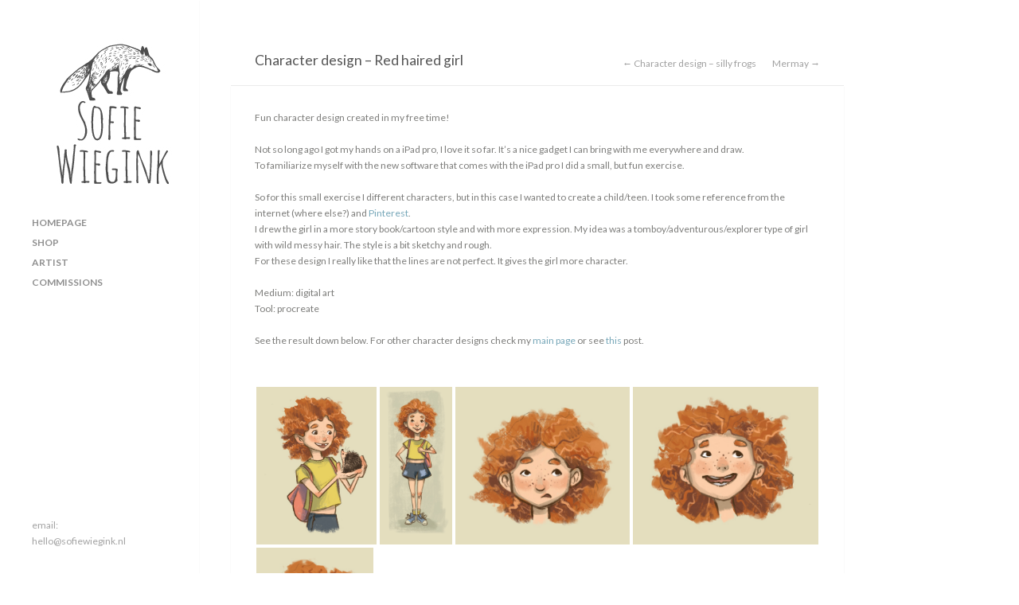

--- FILE ---
content_type: text/html; charset=UTF-8
request_url: https://www.sofiewiegink.nl/?project=character-design
body_size: 8329
content:
<!DOCTYPE html>
<html lang="en-US">

<head>
	<meta http-equiv="Content-Type" content="text/html; charset=UTF-8" />
	<title>Sofie Wiegink  &raquo; Character design &#8211; Red haired girl</title>
	<meta name="viewport" content="width=device-width, initial-scale = 1.0, maximum-scale=1.0, user-scalable=no" />
	
						<link rel="stylesheet" type="text/css" href="//fonts.googleapis.com/css?family=Lato:regular,italic,bold,bolditalic" />
		
			<link rel="stylesheet" type="text/css" href="//fonts.googleapis.com/css?family=Droid+Sans:regular,bold" />
		
			<link rel="stylesheet" type="text/css" href="//fonts.googleapis.com/css?family=Droid+Sans:regular,bold" />
		
	
	
	<link rel="stylesheet" href="https://www.sofiewiegink.nl/wp-content/themes/inkthemetrust/style.css" type="text/css" media="screen" />
	<link rel="alternate" type="application/rss+xml" title="Sofie Wiegink RSS Feed" href="https://www.sofiewiegink.nl/?feed=rss2" />
	<link rel="alternate" type="application/atom+xml" title="Sofie Wiegink Atom Feed" href="https://www.sofiewiegink.nl/?feed=atom" />
	<link rel="pingback" href="https://www.sofiewiegink.nl/xmlrpc.php" />
	
		
		
	<meta name='robots' content='max-image-preview:large' />
<link rel="alternate" title="oEmbed (JSON)" type="application/json+oembed" href="https://www.sofiewiegink.nl/index.php?rest_route=%2Foembed%2F1.0%2Fembed&#038;url=https%3A%2F%2Fwww.sofiewiegink.nl%2F%3Fproject%3Dcharacter-design" />
<link rel="alternate" title="oEmbed (XML)" type="text/xml+oembed" href="https://www.sofiewiegink.nl/index.php?rest_route=%2Foembed%2F1.0%2Fembed&#038;url=https%3A%2F%2Fwww.sofiewiegink.nl%2F%3Fproject%3Dcharacter-design&#038;format=xml" />
<style id='wp-img-auto-sizes-contain-inline-css' type='text/css'>
img:is([sizes=auto i],[sizes^="auto," i]){contain-intrinsic-size:3000px 1500px}
/*# sourceURL=wp-img-auto-sizes-contain-inline-css */
</style>
<style id='wp-emoji-styles-inline-css' type='text/css'>

	img.wp-smiley, img.emoji {
		display: inline !important;
		border: none !important;
		box-shadow: none !important;
		height: 1em !important;
		width: 1em !important;
		margin: 0 0.07em !important;
		vertical-align: -0.1em !important;
		background: none !important;
		padding: 0 !important;
	}
/*# sourceURL=wp-emoji-styles-inline-css */
</style>
<style id='wp-block-library-inline-css' type='text/css'>
:root{--wp-block-synced-color:#7a00df;--wp-block-synced-color--rgb:122,0,223;--wp-bound-block-color:var(--wp-block-synced-color);--wp-editor-canvas-background:#ddd;--wp-admin-theme-color:#007cba;--wp-admin-theme-color--rgb:0,124,186;--wp-admin-theme-color-darker-10:#006ba1;--wp-admin-theme-color-darker-10--rgb:0,107,160.5;--wp-admin-theme-color-darker-20:#005a87;--wp-admin-theme-color-darker-20--rgb:0,90,135;--wp-admin-border-width-focus:2px}@media (min-resolution:192dpi){:root{--wp-admin-border-width-focus:1.5px}}.wp-element-button{cursor:pointer}:root .has-very-light-gray-background-color{background-color:#eee}:root .has-very-dark-gray-background-color{background-color:#313131}:root .has-very-light-gray-color{color:#eee}:root .has-very-dark-gray-color{color:#313131}:root .has-vivid-green-cyan-to-vivid-cyan-blue-gradient-background{background:linear-gradient(135deg,#00d084,#0693e3)}:root .has-purple-crush-gradient-background{background:linear-gradient(135deg,#34e2e4,#4721fb 50%,#ab1dfe)}:root .has-hazy-dawn-gradient-background{background:linear-gradient(135deg,#faaca8,#dad0ec)}:root .has-subdued-olive-gradient-background{background:linear-gradient(135deg,#fafae1,#67a671)}:root .has-atomic-cream-gradient-background{background:linear-gradient(135deg,#fdd79a,#004a59)}:root .has-nightshade-gradient-background{background:linear-gradient(135deg,#330968,#31cdcf)}:root .has-midnight-gradient-background{background:linear-gradient(135deg,#020381,#2874fc)}:root{--wp--preset--font-size--normal:16px;--wp--preset--font-size--huge:42px}.has-regular-font-size{font-size:1em}.has-larger-font-size{font-size:2.625em}.has-normal-font-size{font-size:var(--wp--preset--font-size--normal)}.has-huge-font-size{font-size:var(--wp--preset--font-size--huge)}.has-text-align-center{text-align:center}.has-text-align-left{text-align:left}.has-text-align-right{text-align:right}.has-fit-text{white-space:nowrap!important}#end-resizable-editor-section{display:none}.aligncenter{clear:both}.items-justified-left{justify-content:flex-start}.items-justified-center{justify-content:center}.items-justified-right{justify-content:flex-end}.items-justified-space-between{justify-content:space-between}.screen-reader-text{border:0;clip-path:inset(50%);height:1px;margin:-1px;overflow:hidden;padding:0;position:absolute;width:1px;word-wrap:normal!important}.screen-reader-text:focus{background-color:#ddd;clip-path:none;color:#444;display:block;font-size:1em;height:auto;left:5px;line-height:normal;padding:15px 23px 14px;text-decoration:none;top:5px;width:auto;z-index:100000}html :where(.has-border-color){border-style:solid}html :where([style*=border-top-color]){border-top-style:solid}html :where([style*=border-right-color]){border-right-style:solid}html :where([style*=border-bottom-color]){border-bottom-style:solid}html :where([style*=border-left-color]){border-left-style:solid}html :where([style*=border-width]){border-style:solid}html :where([style*=border-top-width]){border-top-style:solid}html :where([style*=border-right-width]){border-right-style:solid}html :where([style*=border-bottom-width]){border-bottom-style:solid}html :where([style*=border-left-width]){border-left-style:solid}html :where(img[class*=wp-image-]){height:auto;max-width:100%}:where(figure){margin:0 0 1em}html :where(.is-position-sticky){--wp-admin--admin-bar--position-offset:var(--wp-admin--admin-bar--height,0px)}@media screen and (max-width:600px){html :where(.is-position-sticky){--wp-admin--admin-bar--position-offset:0px}}

/*# sourceURL=wp-block-library-inline-css */
</style><style id='global-styles-inline-css' type='text/css'>
:root{--wp--preset--aspect-ratio--square: 1;--wp--preset--aspect-ratio--4-3: 4/3;--wp--preset--aspect-ratio--3-4: 3/4;--wp--preset--aspect-ratio--3-2: 3/2;--wp--preset--aspect-ratio--2-3: 2/3;--wp--preset--aspect-ratio--16-9: 16/9;--wp--preset--aspect-ratio--9-16: 9/16;--wp--preset--color--black: #000000;--wp--preset--color--cyan-bluish-gray: #abb8c3;--wp--preset--color--white: #ffffff;--wp--preset--color--pale-pink: #f78da7;--wp--preset--color--vivid-red: #cf2e2e;--wp--preset--color--luminous-vivid-orange: #ff6900;--wp--preset--color--luminous-vivid-amber: #fcb900;--wp--preset--color--light-green-cyan: #7bdcb5;--wp--preset--color--vivid-green-cyan: #00d084;--wp--preset--color--pale-cyan-blue: #8ed1fc;--wp--preset--color--vivid-cyan-blue: #0693e3;--wp--preset--color--vivid-purple: #9b51e0;--wp--preset--gradient--vivid-cyan-blue-to-vivid-purple: linear-gradient(135deg,rgb(6,147,227) 0%,rgb(155,81,224) 100%);--wp--preset--gradient--light-green-cyan-to-vivid-green-cyan: linear-gradient(135deg,rgb(122,220,180) 0%,rgb(0,208,130) 100%);--wp--preset--gradient--luminous-vivid-amber-to-luminous-vivid-orange: linear-gradient(135deg,rgb(252,185,0) 0%,rgb(255,105,0) 100%);--wp--preset--gradient--luminous-vivid-orange-to-vivid-red: linear-gradient(135deg,rgb(255,105,0) 0%,rgb(207,46,46) 100%);--wp--preset--gradient--very-light-gray-to-cyan-bluish-gray: linear-gradient(135deg,rgb(238,238,238) 0%,rgb(169,184,195) 100%);--wp--preset--gradient--cool-to-warm-spectrum: linear-gradient(135deg,rgb(74,234,220) 0%,rgb(151,120,209) 20%,rgb(207,42,186) 40%,rgb(238,44,130) 60%,rgb(251,105,98) 80%,rgb(254,248,76) 100%);--wp--preset--gradient--blush-light-purple: linear-gradient(135deg,rgb(255,206,236) 0%,rgb(152,150,240) 100%);--wp--preset--gradient--blush-bordeaux: linear-gradient(135deg,rgb(254,205,165) 0%,rgb(254,45,45) 50%,rgb(107,0,62) 100%);--wp--preset--gradient--luminous-dusk: linear-gradient(135deg,rgb(255,203,112) 0%,rgb(199,81,192) 50%,rgb(65,88,208) 100%);--wp--preset--gradient--pale-ocean: linear-gradient(135deg,rgb(255,245,203) 0%,rgb(182,227,212) 50%,rgb(51,167,181) 100%);--wp--preset--gradient--electric-grass: linear-gradient(135deg,rgb(202,248,128) 0%,rgb(113,206,126) 100%);--wp--preset--gradient--midnight: linear-gradient(135deg,rgb(2,3,129) 0%,rgb(40,116,252) 100%);--wp--preset--font-size--small: 13px;--wp--preset--font-size--medium: 20px;--wp--preset--font-size--large: 36px;--wp--preset--font-size--x-large: 42px;--wp--preset--spacing--20: 0.44rem;--wp--preset--spacing--30: 0.67rem;--wp--preset--spacing--40: 1rem;--wp--preset--spacing--50: 1.5rem;--wp--preset--spacing--60: 2.25rem;--wp--preset--spacing--70: 3.38rem;--wp--preset--spacing--80: 5.06rem;--wp--preset--shadow--natural: 6px 6px 9px rgba(0, 0, 0, 0.2);--wp--preset--shadow--deep: 12px 12px 50px rgba(0, 0, 0, 0.4);--wp--preset--shadow--sharp: 6px 6px 0px rgba(0, 0, 0, 0.2);--wp--preset--shadow--outlined: 6px 6px 0px -3px rgb(255, 255, 255), 6px 6px rgb(0, 0, 0);--wp--preset--shadow--crisp: 6px 6px 0px rgb(0, 0, 0);}:where(.is-layout-flex){gap: 0.5em;}:where(.is-layout-grid){gap: 0.5em;}body .is-layout-flex{display: flex;}.is-layout-flex{flex-wrap: wrap;align-items: center;}.is-layout-flex > :is(*, div){margin: 0;}body .is-layout-grid{display: grid;}.is-layout-grid > :is(*, div){margin: 0;}:where(.wp-block-columns.is-layout-flex){gap: 2em;}:where(.wp-block-columns.is-layout-grid){gap: 2em;}:where(.wp-block-post-template.is-layout-flex){gap: 1.25em;}:where(.wp-block-post-template.is-layout-grid){gap: 1.25em;}.has-black-color{color: var(--wp--preset--color--black) !important;}.has-cyan-bluish-gray-color{color: var(--wp--preset--color--cyan-bluish-gray) !important;}.has-white-color{color: var(--wp--preset--color--white) !important;}.has-pale-pink-color{color: var(--wp--preset--color--pale-pink) !important;}.has-vivid-red-color{color: var(--wp--preset--color--vivid-red) !important;}.has-luminous-vivid-orange-color{color: var(--wp--preset--color--luminous-vivid-orange) !important;}.has-luminous-vivid-amber-color{color: var(--wp--preset--color--luminous-vivid-amber) !important;}.has-light-green-cyan-color{color: var(--wp--preset--color--light-green-cyan) !important;}.has-vivid-green-cyan-color{color: var(--wp--preset--color--vivid-green-cyan) !important;}.has-pale-cyan-blue-color{color: var(--wp--preset--color--pale-cyan-blue) !important;}.has-vivid-cyan-blue-color{color: var(--wp--preset--color--vivid-cyan-blue) !important;}.has-vivid-purple-color{color: var(--wp--preset--color--vivid-purple) !important;}.has-black-background-color{background-color: var(--wp--preset--color--black) !important;}.has-cyan-bluish-gray-background-color{background-color: var(--wp--preset--color--cyan-bluish-gray) !important;}.has-white-background-color{background-color: var(--wp--preset--color--white) !important;}.has-pale-pink-background-color{background-color: var(--wp--preset--color--pale-pink) !important;}.has-vivid-red-background-color{background-color: var(--wp--preset--color--vivid-red) !important;}.has-luminous-vivid-orange-background-color{background-color: var(--wp--preset--color--luminous-vivid-orange) !important;}.has-luminous-vivid-amber-background-color{background-color: var(--wp--preset--color--luminous-vivid-amber) !important;}.has-light-green-cyan-background-color{background-color: var(--wp--preset--color--light-green-cyan) !important;}.has-vivid-green-cyan-background-color{background-color: var(--wp--preset--color--vivid-green-cyan) !important;}.has-pale-cyan-blue-background-color{background-color: var(--wp--preset--color--pale-cyan-blue) !important;}.has-vivid-cyan-blue-background-color{background-color: var(--wp--preset--color--vivid-cyan-blue) !important;}.has-vivid-purple-background-color{background-color: var(--wp--preset--color--vivid-purple) !important;}.has-black-border-color{border-color: var(--wp--preset--color--black) !important;}.has-cyan-bluish-gray-border-color{border-color: var(--wp--preset--color--cyan-bluish-gray) !important;}.has-white-border-color{border-color: var(--wp--preset--color--white) !important;}.has-pale-pink-border-color{border-color: var(--wp--preset--color--pale-pink) !important;}.has-vivid-red-border-color{border-color: var(--wp--preset--color--vivid-red) !important;}.has-luminous-vivid-orange-border-color{border-color: var(--wp--preset--color--luminous-vivid-orange) !important;}.has-luminous-vivid-amber-border-color{border-color: var(--wp--preset--color--luminous-vivid-amber) !important;}.has-light-green-cyan-border-color{border-color: var(--wp--preset--color--light-green-cyan) !important;}.has-vivid-green-cyan-border-color{border-color: var(--wp--preset--color--vivid-green-cyan) !important;}.has-pale-cyan-blue-border-color{border-color: var(--wp--preset--color--pale-cyan-blue) !important;}.has-vivid-cyan-blue-border-color{border-color: var(--wp--preset--color--vivid-cyan-blue) !important;}.has-vivid-purple-border-color{border-color: var(--wp--preset--color--vivid-purple) !important;}.has-vivid-cyan-blue-to-vivid-purple-gradient-background{background: var(--wp--preset--gradient--vivid-cyan-blue-to-vivid-purple) !important;}.has-light-green-cyan-to-vivid-green-cyan-gradient-background{background: var(--wp--preset--gradient--light-green-cyan-to-vivid-green-cyan) !important;}.has-luminous-vivid-amber-to-luminous-vivid-orange-gradient-background{background: var(--wp--preset--gradient--luminous-vivid-amber-to-luminous-vivid-orange) !important;}.has-luminous-vivid-orange-to-vivid-red-gradient-background{background: var(--wp--preset--gradient--luminous-vivid-orange-to-vivid-red) !important;}.has-very-light-gray-to-cyan-bluish-gray-gradient-background{background: var(--wp--preset--gradient--very-light-gray-to-cyan-bluish-gray) !important;}.has-cool-to-warm-spectrum-gradient-background{background: var(--wp--preset--gradient--cool-to-warm-spectrum) !important;}.has-blush-light-purple-gradient-background{background: var(--wp--preset--gradient--blush-light-purple) !important;}.has-blush-bordeaux-gradient-background{background: var(--wp--preset--gradient--blush-bordeaux) !important;}.has-luminous-dusk-gradient-background{background: var(--wp--preset--gradient--luminous-dusk) !important;}.has-pale-ocean-gradient-background{background: var(--wp--preset--gradient--pale-ocean) !important;}.has-electric-grass-gradient-background{background: var(--wp--preset--gradient--electric-grass) !important;}.has-midnight-gradient-background{background: var(--wp--preset--gradient--midnight) !important;}.has-small-font-size{font-size: var(--wp--preset--font-size--small) !important;}.has-medium-font-size{font-size: var(--wp--preset--font-size--medium) !important;}.has-large-font-size{font-size: var(--wp--preset--font-size--large) !important;}.has-x-large-font-size{font-size: var(--wp--preset--font-size--x-large) !important;}
/*# sourceURL=global-styles-inline-css */
</style>

<style id='classic-theme-styles-inline-css' type='text/css'>
/*! This file is auto-generated */
.wp-block-button__link{color:#fff;background-color:#32373c;border-radius:9999px;box-shadow:none;text-decoration:none;padding:calc(.667em + 2px) calc(1.333em + 2px);font-size:1.125em}.wp-block-file__button{background:#32373c;color:#fff;text-decoration:none}
/*# sourceURL=/wp-includes/css/classic-themes.min.css */
</style>
<link rel='stylesheet' id='superfish-css' href='https://www.sofiewiegink.nl/wp-content/themes/inkthemetrust/css/superfish.css?ver=1.4.8' type='text/css' media='all' />
<link rel='stylesheet' id='slideshow-css' href='https://www.sofiewiegink.nl/wp-content/themes/inkthemetrust/css/flexslider.css?ver=2.0' type='text/css' media='all' />
<link rel='stylesheet' id='photonic-slider-css' href='https://www.sofiewiegink.nl/wp-content/plugins/photonic/include/ext/splide/splide.min.css?ver=20231129-171407' type='text/css' media='all' />
<link rel='stylesheet' id='photonic-lightbox-css' href='https://www.sofiewiegink.nl/wp-content/plugins/photonic/include/ext/swipebox/swipebox.min.css?ver=20231129-171407' type='text/css' media='all' />
<link rel='stylesheet' id='photonic-css' href='https://www.sofiewiegink.nl/wp-content/plugins/photonic/include/css/front-end/core/photonic.min.css?ver=20231129-171407' type='text/css' media='all' />
<style id='photonic-inline-css' type='text/css'>
/* Dynamically generated CSS */
.photonic-panel { background:  rgb(17,17,17)  !important;

	border-top: none;
	border-right: none;
	border-bottom: none;
	border-left: none;
 }
.photonic-flickr-stream .photonic-pad-photosets { margin: 10px; }
.photonic-flickr-stream .photonic-pad-galleries { margin: 10px; }
.photonic-flickr-stream .photonic-pad-photos { padding: 5px 10px; }
.photonic-google-stream .photonic-pad-photos { padding: 5px 10px; }
.photonic-zenfolio-stream .photonic-pad-photos { padding: 5px 10px; }
.photonic-zenfolio-stream .photonic-pad-photosets { margin: 5px 10px; }
.photonic-smug-stream .photonic-pad-albums { margin: 10px; }
.photonic-smug-stream .photonic-pad-photos { padding: 5px 10px; }
.photonic-random-layout .photonic-thumb { padding: 2px}
.photonic-masonry-layout .photonic-thumb { padding: 2px}
.photonic-mosaic-layout .photonic-thumb { padding: 2px}

/*# sourceURL=photonic-inline-css */
</style>
<script type="text/javascript" src="https://www.sofiewiegink.nl/wp-includes/js/jquery/jquery.min.js?ver=3.7.1" id="jquery-core-js"></script>
<script type="text/javascript" src="https://www.sofiewiegink.nl/wp-includes/js/jquery/jquery-migrate.min.js?ver=3.4.1" id="jquery-migrate-js"></script>
<link rel="https://api.w.org/" href="https://www.sofiewiegink.nl/index.php?rest_route=/" /><meta name="generator" content="WordPress 6.9" />
<link rel="canonical" href="https://www.sofiewiegink.nl/?project=character-design" />
<link rel='shortlink' href='https://www.sofiewiegink.nl/?p=1808' />
<meta name="generator" content=" " />

<style type="text/css" media="screen">

	h1, h2, h3, h4, h5, h6 { font-family: 'Lato'; }

	body { font-family: 'Lato'; }

	#mainNav { font-family: 'Lato'; }

#mainNav ul a, #mainNav ul li.sfHover ul a { color: #8f8f8f !important;	}
	#mainNav ul li.current a,
	#mainNav ul li.current-cat a,
	#mainNav ul li.current_page_item a,
	#mainNav ul li.current-menu-item a,
	#mainNav ul li.current-post-ancestor a,
	.single-post #mainNav ul li.current_page_parent a,
	#mainNav ul li.current-category-parent a,
	#mainNav ul li.current-category-ancestor a,
	#mainNav ul li.current-portfolio-ancestor a,
	#mainNav ul li.current-projects-ancestor a {
		color: #2e2e2e !important;
	}
	#mainNav ul li.sfHover a,
	#mainNav ul li a:hover,
	#mainNav ul li:hover {
		color: #2e2e2e !important;
	}
	#mainNav ul li.sfHover ul a:hover { color: #2e2e2e !important;}

blockquote, address {
	border-left: 5px solid #c4c4c4;
}
#content #filterNav, #content .project.small .overlay, .f_circleG, .skillList li span a:hover, .tax-skill #pageHead { background: #c4c4c4;}
@-webkit-keyframes f_fadeG{
0%{background-color:#ffffff}
100%{background-color:#c4c4c4;}
}
@-moz-keyframes f_fadeG{
0%{background-color:#ffffff}
100%{background-color:#c4c4c4;}
}
@-o-keyframes f_fadeG{
0%{background-color:#ffffff}
100%{background-color:#c4c4c4;}
}
@-ms-keyframes f_fadeG{
0%{background-color:#ffffff}
100%{background-color:#c4c4c4;}
}

a { color: #77a7b9;}
a:hover {color: #8dc7dc;}
.button, #searchsubmit, input[type="submit"] {background-color: #757575 !important;}
.button:hover, #searchsubmit:hover, input[type="submit"]:hover {background-color: #595959 !important;}

</style>

<!--[if IE 7]>
<link rel="stylesheet" href="https://www.sofiewiegink.nl/wp-content/themes/inkthemetrust/css/ie7.css" type="text/css" media="screen" />
<![endif]-->
<!--[if IE 8]>
<link rel="stylesheet" href="https://www.sofiewiegink.nl/wp-content/themes/inkthemetrust/css/ie8.css" type="text/css" media="screen" />
<![endif]-->




<style type="text/css" id="custom-background-css">
body.custom-background { background-color: #ffffff; }
</style>
	<link rel="icon" href="https://www.sofiewiegink.nl/wp-content/uploads/cropped-fox_vrijstaand-1-32x32.png" sizes="32x32" />
<link rel="icon" href="https://www.sofiewiegink.nl/wp-content/uploads/cropped-fox_vrijstaand-1-192x192.png" sizes="192x192" />
<link rel="apple-touch-icon" href="https://www.sofiewiegink.nl/wp-content/uploads/cropped-fox_vrijstaand-1-180x180.png" />
<meta name="msapplication-TileImage" content="https://www.sofiewiegink.nl/wp-content/uploads/cropped-fox_vrijstaand-1-270x270.png" />
	
</head>

<body class="wp-singular project-template-default single single-project postid-1808 custom-background wp-theme-inkthemetrust " >

<div id="slideNav" class="panel">
	<a href="javascript:jQuery.pageslide.close()" class="closeBtn"></a>								
	
		<div class="menu-sofiemenu-container"><ul id="menu-sofiemenu" class=""><li id="menu-item-1249" class="menu-item menu-item-type-post_type menu-item-object-page menu-item-home menu-item-1249"><a href="https://www.sofiewiegink.nl/">HOMEPAGE</a></li>
<li id="menu-item-1662" class="menu-item menu-item-type-post_type menu-item-object-page menu-item-1662"><a href="https://www.sofiewiegink.nl/?page_id=1658">SHOP</a></li>
<li id="menu-item-112" class="menu-item menu-item-type-post_type menu-item-object-page menu-item-112"><a href="https://www.sofiewiegink.nl/?page_id=15">ARTIST</a></li>
<li id="menu-item-1499" class="menu-item menu-item-type-post_type menu-item-object-page menu-item-1499"><a href="https://www.sofiewiegink.nl/?page_id=1244">COMMISSIONS</a></li>
</ul></div>	
				
</div>

<div id="container">	
<div id="header">
	<div class="inside clearfix">
							
				<div id="logo">
						
			<h1 class="logo"><a href="https://www.sofiewiegink.nl"><img src="https://www.sofiewiegink.nl/wp-content/uploads/fox_logo-2.jpg" alt="Sofie Wiegink" /></a></h1>
			
		</div>
		
		<div id="mainNav" class="clearfix">							
			<div class="menu-sofiemenu-container"><ul id="menu-sofiemenu-1" class="sf-menu"><li class="menu-item menu-item-type-post_type menu-item-object-page menu-item-home menu-item-1249"><a href="https://www.sofiewiegink.nl/">HOMEPAGE</a></li>
<li class="menu-item menu-item-type-post_type menu-item-object-page menu-item-1662"><a href="https://www.sofiewiegink.nl/?page_id=1658">SHOP</a></li>
<li class="menu-item menu-item-type-post_type menu-item-object-page menu-item-112"><a href="https://www.sofiewiegink.nl/?page_id=15">ARTIST</a></li>
<li class="menu-item menu-item-type-post_type menu-item-object-page menu-item-1499"><a href="https://www.sofiewiegink.nl/?page_id=1244">COMMISSIONS</a></li>
</ul></div>			
		</div>
		
		<a href="#slideNav" class="menuToggle"></a>				
		
		<div id="sidebar">
			<div id="sidebar" class="clearfix">
	
    
		<div id="text-7" class="widget_text sidebarBox widgetBox">			<div class="textwidget"></div>
		</div>  		
    
	</div><!-- end sidebar -->	
		</div>
	</div>	
</div>


<div id="main" class="clearfix">		
				 
		<div id="content" class="clearfix">			
			<div id="pageHead">
				<h1>Character design &#8211; Red haired girl</h1>
				<div class="projectNav clearfix">
					<div class="previous ">
						<a href="https://www.sofiewiegink.nl/?project=frog-character-design" rel="next">&larr; Character design &#8211; silly frogs</a>	
					</div>				
					<div class="next ">							
						<a href="https://www.sofiewiegink.nl/?project=mermay" rel="prev">Mermay  &rarr;</a>			
					</div>					
				</div> <!-- end navigation -->		
			</div>
			<div class="box post-1808 project type-project status-publish has-post-thumbnail hentry skill-character">
				<div class="inside">			
												    
					<div class="clearfix">   						
						<p>Fun character design created in my free time!</p>
<p>Not so long ago I got my hands on a iPad pro, I love it so far. It&#8217;s a nice gadget I can bring with me everywhere and draw.<br />
To familiarize myself with the new software that comes with the iPad pro I did a small, but fun exercise.</p>
<p>So for this small exercise I different characters, but in this case I wanted to create a child/teen. I took some reference from the internet (where else?) and <a href="https://pin.it/cnpzbdu5h6qvab">Pinterest</a>.<br />
I drew the girl in a more story book/cartoon style and with more expression. My idea was a tomboy/adventurous/explorer type of girl with wild messy hair. The style is a bit sketchy and rough.<br />
For these design I really like that the lines are not perfect. It gives the girl more character.</p>
<p>Medium: digital art<br />
Tool: procreate</p>
<p>See the result down below. For other character designs check my <a href="http://www.sofiewiegink.nl">main page</a> or see <a href="http://www.sofiewiegink.nl/?project=frog-character-design">this</a> post.</p>
<div class='photonic-wp-stream photonic-stream ' id='photonic-wp-stream-1'>
	<div id='photonic-wp-stream-1-container' class='title-display-regular photonic-level-1-container photonic-random-layout photonic-thumbnail-effect-none sizes-present ' data-photonic-platform="wp" data-photonic-query="order=ASC&amp;orderby=post__in&amp;id=1808&amp;itemtag=dl&amp;icontag=dt&amp;captiontag=dd&amp;size=thumbnail&amp;include=1838,1837,1836,1835,1834&amp;exclude=&amp;link=&amp;layout=random&amp;more=&amp;display=local&amp;panel=&amp;filter=&amp;filter_type=include&amp;fx=slide&amp;timeout=4000&amp;speed=3000&amp;pause=1&amp;strip-style=thumbs&amp;controls=show&amp;popup=hide&amp;custom_classes=&amp;alignment=&amp;caption=title&amp;page=1&amp;count=-1&amp;thumb_width=75&amp;thumb_height=75&amp;thumb_size=large&amp;slide_size=large&amp;slideshow_height=500&amp;type=default&amp;style=random&amp;ids=1838,1837,1836,1835,1834&amp;title_position=regular&amp;main_size=full&amp;columns=auto" data-photonic-gallery-columns="auto" style='--tile-min-height: 200px'>
<figure class='photonic-pad-photos photonic-level-1 photonic-thumb' style='--dw: 809;--dh: 1054'>
			<a class='photonic-lb photonic-swipebox swipebox' rel='lightbox-photonic-wp-stream-1' href="https://www.sofiewiegink.nl/wp-content/uploads/with-hedgehog.jpg" title="with hedgehog" data-title="&lt;a href=&#039;https://www.sofiewiegink.nl/?attachment_id=1838&#039; &gt;with hedgehog&lt;/a&gt;" data-photonic-media-type="image" data-photonic-deep="gallery[photonic-wp-stream-1]/1838/">
				<img decoding="async" alt="with hedgehog" src="https://www.sofiewiegink.nl/wp-content/uploads/with-hedgehog.jpg" class='random' loading='eager' width='809' height='1054' />
				
			</a>
		</figure>
		<figure class='photonic-pad-photos photonic-level-1 photonic-thumb' style='--dw: 920;--dh: 1962'>
			<a class='photonic-lb photonic-swipebox swipebox' rel='lightbox-photonic-wp-stream-1' href="https://www.sofiewiegink.nl/wp-content/uploads/fullbody-sketch.jpg" title="fullbody sketch" data-title="&lt;a href=&#039;https://www.sofiewiegink.nl/?attachment_id=1837&#039; &gt;fullbody sketch&lt;/a&gt;" data-photonic-media-type="image" data-photonic-deep="gallery[photonic-wp-stream-1]/1837/">
				<img decoding="async" alt="fullbody sketch" src="https://www.sofiewiegink.nl/wp-content/uploads/fullbody-sketch.jpg" class='random' loading='eager' width='920' height='1962' />
				
			</a>
		</figure>
		<figure class='photonic-pad-photos photonic-level-1 photonic-thumb' style='--dw: 1010;--dh: 916'>
			<a class='photonic-lb photonic-swipebox swipebox' rel='lightbox-photonic-wp-stream-1' href="https://www.sofiewiegink.nl/wp-content/uploads/face-expression2.jpg" title="face expression brooding" data-title="&lt;a href=&#039;https://www.sofiewiegink.nl/?attachment_id=1836&#039; &gt;face expression brooding&lt;/a&gt;" data-photonic-media-type="image" data-photonic-deep="gallery[photonic-wp-stream-1]/1836/">
				<img decoding="async" alt="face expression brooding" src="https://www.sofiewiegink.nl/wp-content/uploads/face-expression2.jpg" class='random' loading='eager' width='1010' height='916' />
				
			</a>
		</figure>
		<figure class='photonic-pad-photos photonic-level-1 photonic-thumb' style='--dw: 1020;--dh: 870'>
			<a class='photonic-lb photonic-swipebox swipebox' rel='lightbox-photonic-wp-stream-1' href="https://www.sofiewiegink.nl/wp-content/uploads/Face-design.jpg" title="face expression happy" data-title="&lt;a href=&#039;https://www.sofiewiegink.nl/?attachment_id=1835&#039; &gt;face expression happy&lt;/a&gt;" data-photonic-media-type="image" data-photonic-deep="gallery[photonic-wp-stream-1]/1835/">
				<img decoding="async" alt="face expression happy" src="https://www.sofiewiegink.nl/wp-content/uploads/Face-design.jpg" class='random' loading='eager' width='1020' height='870' />
				
			</a>
		</figure>
		<figure class='photonic-pad-photos photonic-level-1 photonic-thumb' style='--dw: 712;--dh: 944'>
			<a class='photonic-lb photonic-swipebox swipebox' rel='lightbox-photonic-wp-stream-1' href="https://www.sofiewiegink.nl/wp-content/uploads/eating-apple.jpg" title="eating apple" data-title="&lt;a href=&#039;https://www.sofiewiegink.nl/?attachment_id=1834&#039; &gt;eating apple&lt;/a&gt;" data-photonic-media-type="image" data-photonic-deep="gallery[photonic-wp-stream-1]/1834/">
				<img decoding="async" alt="eating apple" src="https://www.sofiewiegink.nl/wp-content/uploads/eating-apple.jpg" class='random' loading='eager' width='712' height='944' />
				
			</a>
		</figure>
	</div> <!-- ./photonic-level-1-container -->
<span id='photonic-wp-stream-1-container-end'></span>
</div><!-- .photonic-stream or .photonic-panel -->

					
																								<ul class="skillList clearfix"><li><span><a href="https://www.sofiewiegink.nl/?skill=character">Character</a></span></li>
</ul>	
														
					</div>
					


	
					
				</div>	
			</div>								    	
		</div>
	
	<div id="footer">					
					
		<div class="inside"><p>email: hello@sofiewiegink.nl</p></div>
	</div><!-- end footer -->
</div><!-- end main -->
</div><!-- end container -->
<script type="text/javascript" src="https://www.sofiewiegink.nl/wp-includes/js/comment-reply.min.js?ver=6.9" id="comment-reply-js" async="async" data-wp-strategy="async" fetchpriority="low"></script>
<script type="text/javascript" src="https://www.sofiewiegink.nl/wp-content/themes/inkthemetrust/js/superfish.js?ver=1.4.8" id="superfish-js"></script>
<script type="text/javascript" src="https://www.sofiewiegink.nl/wp-content/themes/inkthemetrust/js/jquery.fitvids.js?ver=1.0" id="fitvids-js"></script>
<script type="text/javascript" src="https://www.sofiewiegink.nl/wp-content/themes/inkthemetrust/js/jquery.isotope.min.js?ver=1.5.25" id="isotope-js"></script>
<script type="text/javascript" src="https://www.sofiewiegink.nl/wp-content/themes/inkthemetrust/js/jquery.flexslider-min.js?ver=1.8" id="slideshow-js"></script>
<script type="text/javascript" src="https://www.sofiewiegink.nl/wp-content/themes/inkthemetrust/js/jquery.pageslide.min.js?ver=2.0" id="pageslide-js"></script>
<script type="text/javascript" src="https://www.sofiewiegink.nl/wp-content/themes/inkthemetrust/js/theme_trust.js?ver=1.0" id="theme_trust_js-js"></script>
<script type="text/javascript" src="https://www.sofiewiegink.nl/wp-content/plugins/photonic/include/ext/splide/splide.min.js?ver=4.0.1-20231129-171407" id="splide-js"></script>
<script type="text/javascript" src="https://www.sofiewiegink.nl/wp-content/plugins/photonic/include/ext/swipebox/swipebox.min.js?ver=1.5.2" id="swipebox-js"></script>
<script type="text/javascript" id="photonic-js-extra">
/* <![CDATA[ */
var Photonic_JS = {"ajaxurl":"https://www.sofiewiegink.nl/wp-admin/admin-ajax.php","plugin_url":"https://www.sofiewiegink.nl/wp-content/plugins/photonic/","debug_on":"","fbox_show_title":"1","fbox_title_position":"inside","slide_adjustment":"adapt-height-width","deep_linking":"no-history","social_media":"1","lightbox_library":"swipebox","tile_spacing":"2","tile_min_height":"200","masonry_min_width":"200","mosaic_trigger_width":"200","slideshow_mode":"","slideshow_interval":"5000","lightbox_loop":"1","gallery_panel_width":"80","cb_transition_effect":"elastic","cb_transition_speed":"350","fb3_transition_effect":"fade","fb3_transition_speed":"366","fb3_fullscreen_button":"","fb3_fullscreen":"","fb3_thumbs_button":"1","fb3_thumbs":"","fb3_zoom":"1","fb3_slideshow":"1","fb3_download":"","fb3_disable_right_click":"","lc_transition_effect":"scrollHorizontal","lc_transition_speed_in":"350","lc_transition_speed_out":"250","lc_disable_shrink":"1","lg_plugins":"","lg_transition_effect":"lg-slide","lg_enable_download":"1","lg_hide_bars_delay":"6000","lg_transition_speed":"10","pphoto_theme":"pp_default","pphoto_animation_speed":"Fast","sp_download":"","sp_hide_bars":"","enable_swipebox_mobile_bars":"","sb_hide_mobile_close":"","sb_hide_bars_delay":"0","vb_disable_vertical_scroll":"1","vb_title_position":"bottom","vb_title_style":"bar","lightbox_for_all":"","lightbox_for_videos":"","slideshow_autostart":"1","password_failed":"This album is password-protected. Please provide a valid password.","incorrect_password":"Incorrect password.","maximize_panel":"Show","minimize_panel":"Hide"};
//# sourceURL=photonic-js-extra
/* ]]> */
</script>
<script type="text/javascript" src="https://www.sofiewiegink.nl/wp-content/plugins/photonic/include/js/front-end/out/photonic-swipebox.min.js?ver=20231129-171407" id="photonic-js"></script>
<script id="wp-emoji-settings" type="application/json">
{"baseUrl":"https://s.w.org/images/core/emoji/17.0.2/72x72/","ext":".png","svgUrl":"https://s.w.org/images/core/emoji/17.0.2/svg/","svgExt":".svg","source":{"concatemoji":"https://www.sofiewiegink.nl/wp-includes/js/wp-emoji-release.min.js?ver=6.9"}}
</script>
<script type="module">
/* <![CDATA[ */
/*! This file is auto-generated */
const a=JSON.parse(document.getElementById("wp-emoji-settings").textContent),o=(window._wpemojiSettings=a,"wpEmojiSettingsSupports"),s=["flag","emoji"];function i(e){try{var t={supportTests:e,timestamp:(new Date).valueOf()};sessionStorage.setItem(o,JSON.stringify(t))}catch(e){}}function c(e,t,n){e.clearRect(0,0,e.canvas.width,e.canvas.height),e.fillText(t,0,0);t=new Uint32Array(e.getImageData(0,0,e.canvas.width,e.canvas.height).data);e.clearRect(0,0,e.canvas.width,e.canvas.height),e.fillText(n,0,0);const a=new Uint32Array(e.getImageData(0,0,e.canvas.width,e.canvas.height).data);return t.every((e,t)=>e===a[t])}function p(e,t){e.clearRect(0,0,e.canvas.width,e.canvas.height),e.fillText(t,0,0);var n=e.getImageData(16,16,1,1);for(let e=0;e<n.data.length;e++)if(0!==n.data[e])return!1;return!0}function u(e,t,n,a){switch(t){case"flag":return n(e,"\ud83c\udff3\ufe0f\u200d\u26a7\ufe0f","\ud83c\udff3\ufe0f\u200b\u26a7\ufe0f")?!1:!n(e,"\ud83c\udde8\ud83c\uddf6","\ud83c\udde8\u200b\ud83c\uddf6")&&!n(e,"\ud83c\udff4\udb40\udc67\udb40\udc62\udb40\udc65\udb40\udc6e\udb40\udc67\udb40\udc7f","\ud83c\udff4\u200b\udb40\udc67\u200b\udb40\udc62\u200b\udb40\udc65\u200b\udb40\udc6e\u200b\udb40\udc67\u200b\udb40\udc7f");case"emoji":return!a(e,"\ud83e\u1fac8")}return!1}function f(e,t,n,a){let r;const o=(r="undefined"!=typeof WorkerGlobalScope&&self instanceof WorkerGlobalScope?new OffscreenCanvas(300,150):document.createElement("canvas")).getContext("2d",{willReadFrequently:!0}),s=(o.textBaseline="top",o.font="600 32px Arial",{});return e.forEach(e=>{s[e]=t(o,e,n,a)}),s}function r(e){var t=document.createElement("script");t.src=e,t.defer=!0,document.head.appendChild(t)}a.supports={everything:!0,everythingExceptFlag:!0},new Promise(t=>{let n=function(){try{var e=JSON.parse(sessionStorage.getItem(o));if("object"==typeof e&&"number"==typeof e.timestamp&&(new Date).valueOf()<e.timestamp+604800&&"object"==typeof e.supportTests)return e.supportTests}catch(e){}return null}();if(!n){if("undefined"!=typeof Worker&&"undefined"!=typeof OffscreenCanvas&&"undefined"!=typeof URL&&URL.createObjectURL&&"undefined"!=typeof Blob)try{var e="postMessage("+f.toString()+"("+[JSON.stringify(s),u.toString(),c.toString(),p.toString()].join(",")+"));",a=new Blob([e],{type:"text/javascript"});const r=new Worker(URL.createObjectURL(a),{name:"wpTestEmojiSupports"});return void(r.onmessage=e=>{i(n=e.data),r.terminate(),t(n)})}catch(e){}i(n=f(s,u,c,p))}t(n)}).then(e=>{for(const n in e)a.supports[n]=e[n],a.supports.everything=a.supports.everything&&a.supports[n],"flag"!==n&&(a.supports.everythingExceptFlag=a.supports.everythingExceptFlag&&a.supports[n]);var t;a.supports.everythingExceptFlag=a.supports.everythingExceptFlag&&!a.supports.flag,a.supports.everything||((t=a.source||{}).concatemoji?r(t.concatemoji):t.wpemoji&&t.twemoji&&(r(t.twemoji),r(t.wpemoji)))});
//# sourceURL=https://www.sofiewiegink.nl/wp-includes/js/wp-emoji-loader.min.js
/* ]]> */
</script>
</body>
</html>

--- FILE ---
content_type: text/css
request_url: https://www.sofiewiegink.nl/wp-content/themes/inkthemetrust/style.css
body_size: 7603
content:
/*
Theme Name: Ink
Theme URI: //themetrust.com/themes/ink
Description: A Responsive Portfolio Theme
Version: 1.1.2
Author: Theme Trust
Author URI: //themetrust.com
Tags:

TABLE OF CONTENTS

01 - Reset
02 - Global
03 - General Layout
04 - Header
05 - Content
06 - Slideshow
07 - Sidebar
08 - Widgets
09 - Comments
10 - Pagination
11 - Footer
12 - Media Queries
*/

/* /////////////////////////////////////////////////////////////////////
//  01 - Reset
/////////////////////////////////////////////////////////////////////*/

html, body, div, span, applet, object, iframe,
h1, h2, h3, h4, h5, h6, p, blockquote, pre,
a, abbr, acronym, address, big, cite, code,
del, dfn, em, font, img, ins, kbd, q, s, samp,
small, strike, strong, sub, sup, tt, var,
b, u, i, center,
dl, dt, dd, ol, ul, li,
fieldset, form, label, legend,
table, caption, tbody, tfoot, thead, tr, th, td {
	margin: 0;
	padding: 0;
	border: 0;
	vertical-align: baseline;
	background: transparent;
}

body {
	line-height: 1;
}
h1, h2, h3, h4, h5, h6 {
	clear: both;
}
ul {
	list-style: none;
}

blockquote {
	quotes: none;
}
blockquote:before, blockquote:after {
	content: '';
	content: none;
}
del {
	text-decoration: line-through;
}
table {
	border-collapse: collapse;
	border-spacing: 0;
}
a img { border: none; }

img { display: block; }

input[type="submit"]::-moz-focus-inner {border:0;}
input[type="submit"]::-webkit-focus-inner {border:0;}

.homeSection img,
.post p img,
.page p img,
.project p img,
.postThumb,
div.wp-caption img {
	max-width: 100% !important;
	height: auto;
	width: auto;
}

.wp-caption {
	max-width: auto !important;
	width: auto !important;
}

.wp-caption-text {
	padding: 5px 0 0 0;
	font-style: italic;
}

/* Isotope ----------- */

.isotope,
.isotope .isotope-item {
  /* change duration value to whatever you like */
  -webkit-transition-duration: 0.8s;
     -moz-transition-duration: 0.8s;
      -ms-transition-duration: 0.8s;
       -o-transition-duration: 0.8s;
          transition-duration: 0.8s;
}

.isotope {
  -webkit-transition-property: height, width;
     -moz-transition-property: height, width;
      -ms-transition-property: height, width;
       -o-transition-property: height, width;
          transition-property: height, width;
}

.isotope .isotope-item {
  -webkit-transition-property: -webkit-transform, opacity;
     -moz-transition-property:    -moz-transform, opacity;
      -ms-transition-property:     -ms-transform, opacity;
       -o-transition-property:         top, left, opacity;
          transition-property:         transform, opacity;
}

/**** disabling Isotope CSS3 transitions ****/

.isotope.no-transition,
.isotope.no-transition .isotope-item,
.isotope .isotope-item.no-transition {
  -webkit-transition-duration: 0s;
     -moz-transition-duration: 0s;
      -ms-transition-duration: 0s;
       -o-transition-duration: 0s;
          transition-duration: 0s;
}

.isotope-item {
	z-index: 2;
}

.isotope-hidden.isotope-item {
	pointer-events: none;
	z-index: 1;
}

/* Preloader ----------- */

#floatingCirclesG{
position:absolute;
width:30px;
height:30px;
right: 20px;
top: 14px;
-webkit-transform:scale(0.6);
-moz-transform:scale(0.6);
-o-transform:scale(0.6);
-ms-transform:scale(0.6);
}

.f_circleG{
position:absolute;
background-color:#000000;
height:5px;
width:5px;
-moz-border-radius:3px;
-webkit-border-radius:3px;
border-radius:3px;
-webkit-animation-name:f_fadeG;
-webkit-animation-duration:1.04s;
-webkit-animation-iteration-count:infinite;
-webkit-animation-direction:linear;
-moz-animation-name:f_fadeG;
-moz-animation-duration:1.04s;
-moz-animation-iteration-count:infinite;
-moz-animation-direction:linear;
-o-animation-name:f_fadeG;
-o-animation-duration:1.04s;
-o-animation-iteration-count:infinite;
-o-animation-direction:linear;
-ms-animation-name:f_fadeG;
-ms-animation-duration:1.04s;
-ms-animation-iteration-count:infinite;
-ms-animation-direction:linear;
}

#frotateG_01{
left:0;
top:12px;
-webkit-animation-delay:0.39s;
-moz-animation-delay:0.39s;
-o-animation-delay:0.39s;
-ms-animation-delay:0.39s}

#frotateG_02{
left:4px;
top:4px;
-webkit-animation-delay:0.52s;
-moz-animation-delay:0.52s;
-o-animation-delay:0.52s;
-ms-animation-delay:0.52s}

#frotateG_03{
left:12px;
top:0;
-webkit-animation-delay:0.65s;
-moz-animation-delay:0.65s;
-o-animation-delay:0.65s;
-ms-animation-delay:0.65s;
}

#frotateG_04{
right:4px;
top:4px;
-webkit-animation-delay:0.78s;
-moz-animation-delay:0.78s;
-o-animation-delay:0.78s;
-ms-animation-delay:0.78s;
}

#frotateG_05{
right:0;
top:12px;
-webkit-animation-delay:0.91s;
-moz-animation-delay:0.91s;
-o-animation-delay:0.91s;
-ms-animation-delay:0.91s;
}

#frotateG_06{
right:4px;
bottom:4px;
-webkit-animation-delay:1.04s;
-moz-animation-delay:1.04s;
-o-animation-delay:1.04s;
-ms-animation-delay:1.04s;
}

#frotateG_07{
left:12px;
bottom:0;
-webkit-animation-delay:1.17s;
-moz-animation-delay:1.17s;
-o-animation-delay:1.17s;
-ms-animation-delay:1.17s;
}

#frotateG_08{
left:4px;
bottom:4px;
-webkit-animation-delay:1.3s;
-moz-animation-delay:1.3s;
-o-animation-delay:1.3s;
-ms-animation-delay:1.3s;
}

@-webkit-keyframes f_fadeG{
0%{background-color:#ffffff}
100%{background-color:#000000}
}

@-moz-keyframes f_fadeG{
0%{background-color:#ffffff}
100%{background-color:#000000}
}

@-o-keyframes f_fadeG{
0%{background-color:#ffffff}
100%{background-color:#000000}
}

@-ms-keyframes f_fadeG{
0%{background-color:#ffffff}
100%{background-color:#000000}
}


/* /////////////////////////////////////////////////////////////////////
//  02 - Global
/////////////////////////////////////////////////////////////////////*/

body {
	font-size: 100%;
	font-family: "Droid Sans", "Helvetica Neue", Helvetica, Arial, sans-serif;
	width:auto; height:auto;
	padding: 0 0 0 0;
	margin: 0;
	color: #7d7d7b;
	background-color: #e0e0e0;
}

p {
	line-height: 1.7em;
	font-size: .75em;
	margin: 0 0 20px 0;
}

table {
    line-height: 1.7em;
    font-size: 0.75em;
}

ul {
	list-style: none;
	margin: 0;
	padding: 0;
}

li {
	margin: 0 0 0 0;
	padding: 0;
}

img {
	margin: 0;
}

img.left {
	margin: 0 15px 15px 0;
	float: left;
}

a {
	text-decoration: none;
	outline: none;
}

a{
	color: #77a7b9;
}

a:hover {
	color: #8dc7dc;
}

a img {
	border:none;
}

h1, h2, h3, h4, h5, h6{
	margin: 0 0 15px 0;
	font-weight: normal;
	color: #555555;
}

blockquote, address {
	margin: 0 0 30px 0;
	padding: 0 30px 0 30px;
	font-style: italic;
	font-size: 1.2em;
	font-family: Georgia, Times, "Times New Roman", serif;
	border-left: 5px solid #cdb980;
}

code {
    font-family: "Courier New", Courier, serif;
	overflow: auto;
	padding: 2px;
	background: #fff;
}

pre code {
	background: none;
}

pre {
    margin: 0 0 20px;
	padding: 10px;
	background: #fff;
	overflow: auto;
	border: 1px solid #e4e4e4;
}

.left {
	float: left;
}

.right {
	float: right;
}

.meta {
	color: #b0b0ad;
}

.meta a{
	color: #7d7d7b !important;
}

.meta a:hover{
	color: #b0b0ad !important;
}

input[type="text"], textarea {
	background-color: #fafafa;
	padding: 10px;
	font-family: "Droid Sans", "Helvetica Neue", Helvetica, Arial, sans-serif;
	-webkit-border-radius: 2px;
	-moz-border-radius: 2px;
	border-radius: 2px;
	color: #6a6a6a;
	border: 1px solid #ddd;
	background:	#fafafa url(images/field_bkg.png) repeat-x;
}

input[type="text"]:focus {outline: none; background-color: #f7f7f7;}
textarea:focus {outline: none; background-color: #f7f7f7;}

textarea { width: 80%; font-size: 13px;}



/* Clearfix ----------- */

/* Some clearfix code from HTML5 Boilerplate */
.clearfix:before, .clearfix:after {
	content: "\0020";
	display: block;
	height: 0;
	visibility: hidden;
}

.clearfix:after {
	clear: both;
}

.clearfix {
	zoom: 1;
}

a.action {
	font-style: italic;
}

/* //////////////////////////////////////////////////////////////////////
//  03 - General Layout
//////////////////////////////////////////////////////////////////////*/

#container {
	width: 100%;
	margin: 0 auto;
}

#main {
    margin-left: 250px;
	padding: 40px 0 0px 0;
    width: auto;
}

.page-template-page-portfolio-php #main, .tax-skill #main {
	padding-top: 0;
}

#content {
	padding: 0 0 0 0;
	float: left;
	margin: 0 0px 0 0;
	position: relative;
}

#main #sidebar {
	display: none;
}

/*////////////////////////////////////////////////////////////////////////
//  04 - Header
///////////////////////////////////////////////////////////////////////*/

#header {
	position: fixed;
	width: 250px;
	height: 100%;
	background: #fff;
	-webkit-box-shadow:0 1px 1px rgba(0, 0, 0, 0.10);
	-moz-box-shadow:0 1px 1px rgba(0, 0, 0, 0.10);
	box-shadow:0 1px 1px rgba(0, 0, 0, 0.10);
	z-index: 100 !important;
}

#header .inside{
	padding: 40px 35px 20px 40px ;
}

#logo {
	padding: 0;
	margin-bottom: 20px;
}

#logo h1 {
	margin: 0 !important;
	line-height: 1em !important;
	padding: 0 !important;
	font-size: 1.8em;
	font-weight: bold;
	color: #6e6e6e;
}

#header h1 a, #header h1 a:hover{
	color: #6e6e6e !important;
}


/* Top level navigation */

#mainNav {
	position:relative;
	font-family: Helvetica, arial, sans-serif;
	display: block;
}

#mainNav li{
	float: none;
}

#mainNav ul a {
	display: block;
	padding: 0px 0;
	width: 100%;
	line-height: 25px;
	color: #9f9f9f;
	font-size: .75em;
	font-weight: bold;
}

#mainNav ul ul a{
	line-height: 15px;
	font-weight: normal;
	border-top: none;
}


#mainNav ul li.current a,
#mainNav ul li.current-cat a,
#mainNav ul li.current_page_item a,
#mainNav ul li.current-menu-item a,
#mainNav ul li.current-post-ancestor a,
.single-post #mainNav ul li.current_page_parent a,
#mainNav ul li.current-category-parent a,
#mainNav ul li.current-page-ancestor a,
#mainNav ul li.current-category-ancestor a,
#mainNav ul li.current-portfolio-ancestor a,
#mainNav ul li.current-projects-ancestor a {
	text-decoration: none;
	color: #6e6e6e;
}

#mainNav ul li.sfHover a,
#mainNav ul li a:hover,
#mainNav ul li:hover {
	text-decoration: none;
	color: #6e6e6e;
}

/* Second level+ dropdowns */

#mainNav ul ul {
	padding: 15px 0 5px 15px!important;
	margin-top: -44px;
	margin-left: 145px;
	background: #fff;
	border: 1px solid #dedede;
	-moz-box-shadow: 0 0px 6px rgba(0,0,0,0.1);
	-webkit-box-shadow: 0 0px 6px rgba(0,0,0,0.1);
	box-shadow: 0 0px 6px rgba(0,0,0,0.1);
}

#mainNav ul ul li {
	margin: 0 0 12px 0 !important;
}

.sf-sub-indicator {
	display: none;
}

/* Slide Menu */

/* Slide Menu */

#pageslide {
    /* These styles MUST be included. Do not change. */
    display: none;
    position: absolute;
    position: fixed;
    top: 0;
    height: 100%;
    z-index: 999999;

    /* Specify the width of your pageslide here */
    width: 250px !important;
    padding: 0 20px;

    /* These styles are optional, and describe how the pageslide will look */
    background-color: #333;
    color: #FFF;
    overflow: auto;
}

#slideNav {
	display: none;
	padding-top: 40px;
}

#slideNav  {
	margin-bottom: 30px;
}

#slideNav  li {
	display: block !important;
	margin: 0 20px 15px 20px;
}

#slideNav  ul ul{
	padding: 20px 0 0 0;
}

#slideNav li a {
	color: rgba(255,255,255,.7);	
	-o-transition:.5s;
	-ms-transition:.5s;
	-moz-transition:.5s;
	-webkit-transition:.5s;
	transition:.5s;
}

#slideNav li a:hover {
	color: rgba(255,255,255,1);
}

#mainNav ul li.current a,
#mainNav ul li.current-cat a,
#mainNav ul li.current_page_item a,
#mainNav ul li.current-menu-item a,
#mainNav ul li.current-post-ancestor a,
.single-post #mainNav ul li.current_page_parent a,
#mainNav ul li.current-category-parent a,
#mainNav ul li.current-category-ancestor a,
#mainNav ul li.current-portfolio-ancestor a,
#mainNav ul li.current-projects-ancestor a,
#sideNav ul li.current a,
#sideNav ul li.current-cat a,
#sideNav ul li.current_page_item a,
#sideNav ul li.current-menu-item a,
#sideNav ul li.current-post-ancestor a,
.single-post #sideNav ul li.current_page_parent a,
#sideNav ul li.current-category-parent a,
#sideNav ul li.current-category-ancestor a,
#sideNav ul li.current-portfolio-ancestor a,
#sideNav ul li.current-projects-ancestor a {
	color: rgba(255,255,255,1) !important;
}

.menuToggle {
	display: none;
	width: 32px;
	height: 28px;
	background: transparent url(images/menu.gif) no-repeat;
	background-size: 32px 28px !important;
	cursor: pointer;
	position: absolute;
	right: 30px;
	top: 50%;
	margin-top: -16px;
	-o-transition:.5s;
	-ms-transition:.5s;
	-moz-transition:.5s;
	-webkit-transition:.5s;
	transition:.5s;
}

.closeBtn {
	width: 20px;
	height: 20px;
	background: transparent url(images/close.png) no-repeat;
	background-size: 20px 20px !important;
	cursor: pointer;
	position: absolute;
	right: 20px;
	top: 30px;
	margin-top: -16px;
	-o-transition:.5s;
	-ms-transition:.5s;
	-moz-transition:.5s;
	-webkit-transition:.5s;
	transition:.5s;
	opacity: .5;
}

.closeBtn:hover {
	opacity: 1;
}

.menuToggle:hover {
	opacity: .8;
}

#slideNav .widgets {
	margin: 0 20px;
}

/*////////////////////////////////////////////////////////////////////
//  05 - Content
////////////////////////////////////////////////////////////////////*/

#content {
	padding: 0 0 1px 0 !important;
	float: none;
	max-width: 850px;
}

.post.box, .page.box, .project.box, .attachment.box {
	margin: 0 40px 40px 40px !important;
	background: #fff;
	-webkit-box-shadow:0 1px 1px rgba(0, 0, 0, 0.10);
	-moz-box-shadow:0 1px 1px rgba(0, 0, 0, 0.10);
	box-shadow:0 1px 1px rgba(0, 0, 0, 0.10);
}

#content .inside {
	margin: 0 30px 0 30px;
	padding: 30px 0 20px;
}

.videoContainer {
	margin-bottom: 20px;
	width: 100%;
}

#content .post {
	position: relative;
	padding: 0 0;
	background: #fff;
}

#content .post h1 {
	font-size: 1.2em;
}

.search #content .post {
	min-height: 50px;
}

.page #content .post {
	margin: 0 0 0px 0px;
	border: none;
}

.post .meta, .attachment .meta {
	margin: -5px 0 25px 0;
	padding: 0 0 0px 0;
	font-size: .75em;
	line-height: 1.5em;
}

#content .post.lastPost {
	background: none;
}

#content h1 a,
#content h2 a,
#content h3 a,
.widgetBox h3 a,
#slideshow .slideText h3 a,
#content h4 a,
#content h5 a{
	color: #555555;
}

#content h1 a:hover,
#content h2 a:hover,
#content h3 a:hover,
.widgetBox h3 a:hover,
#slideshow .slideText h3 a:hover,
#content h4 a:hover,
#content h5 a:hover{
	color: #a7a7a3 ;
}

#content .postThumb{
	margin: 0 0 20px 0 !important;
}


.page #pageHead, .project #pageHead, .tax-skill #pageHead{
	margin: 0 !important;
}

#pageHead {
	padding: 30px 30px 0 30px;
	margin: 0 40px 0 40px !important;
	background: #fff;
	border-bottom: 1px solid #ebebeb;
	padding-bottom: 25px;
}

.attachment #pageHead{
	display: none;
}

.page-template-page-blog-php #pageHead {
	margin: 0 40px 0 40px !important;
}

#pageHead h1 {
	font-size: 1.1em;
	line-height: .7em;
	padding: 0;
	margin-bottom: 0;
	display: block;

}

#pageHead p {
	margin: 0!important;
	padding: 10px 0 0 0!important;
	color: #b2b2b2;
	line-height: 1em;
}


/*Column Shortcodes------------------*/

.one_half{ width:48%; }
.one_third{ width:30.66%; }
.two_third{ width:65.33%; }
.one_fourth{ width:22%; }
.three_fourth{ width:74%; }
.one_half,.one_third,.two_third,.three_fourth,.one_fourth{ position:relative; margin-right:4%; float:left; }
.last{ margin-right:0 !important; clear:right; }
.clearboth {clear:both;display:block;font-size:0;height:0;line-height:0;width:100%;}


/*Buttons------------------*/

a.button, #footer a.button, #searchsubmit, input[type="submit"]  {
	background: #757575 ;
	display: inline-block;
	color: #fff;
	text-decoration: none;
	position: relative;
	cursor: pointer;
	font-weight: bold;
	padding: 15px 25px 15px;
	border: 1px solid rgba(0,0,0,.1);
	-webkit-border-radius: 2px;
	-moz-border-radius: 2px;
	border-radius: 2px;
	margin: 0 5px 0 0;
	line-height: normal !important;
	font-size: 1em;
}

a.button, #footer a.button {
	padding: 6px 15px 5px;
}

#searchsubmit {
	padding: 5px 15px 6px;
}

.button:hover, #footer a.button:hover, #searchsubmit:hover, input[type="submit"]:hover {
	background-color: #595959;
	color: #fff;
}

/*Projects------------------*/

.page-template-page-portfolio-php #content, .tax-skill #content {
	max-width: 100%;
}

.tax-skill #pageHead {
	margin: 0!important;
	padding: 24px 15px 22px 22px !important;
	background: #cdb980;
	border-bottom: none;
}

.tax-skill #pageHead h1 {
	color: #fff;
	font-size: .9em;
}

#projects {
	margin: 0 0 0 0;
	width: 100%;
	padding: 0;
	float: left;
	display: block;
	position: relative;
}

#projects .thumbs {
	margin: 0 auto;
}

#content #projects li{
	padding: 0;
	background: none;
}

#content .project.small {
	display: block;
	position: relative;
	float: left;
	margin: 0 !important;
	max-width: 300px;
	height: auto;
	padding-bottom: 0;
	cursor: pointer;
	background: #fff;
	zoom: 1;
	visibility: hidden;
}

#content .project.small img{
	width: 100%;
	height: auto;
}

#content .project.small .description {
    position: absolute;
	display: none;
    top: 0;
	color: #fff;
	padding: 20px 20px !important;
	z-index: 10;
}

#content .project.small .overlay {
    position: absolute;
	display: none;
    background: #cdb980;
	width: 100%;
	height: 100%;
	z-index: 9;
}

#content .project.small .title {
	display: inline-block;
	margin: 0 12px 0 0;
	padding-bottom: 12px;
	font-weight: bold;
	font-size: 1em;
	color: #fff;
}

#content .project.small .divider {
	height: 1px;
	display: block;
	width: 20px;
	border-top: 1px solid #fff;
	margin-bottom: 10px;
}

#content .project.small .description p{
	line-height: 1.4em;
}

.projectNav {
	margin: -12px 0 0 0;
	padding-top: 0;
	float: right;
}

.projectNav a{
	display: inline-block !important;
	font-size: .75em;
	color: #a0a0a0;
}

.projectNav a:hover{
	color: #8b8b8b;
}

.projectNav div {
	float: left;
	margin-left: 20px;
}

a.link {
	padding: 0 0 0 25px;
	background: transparent url(images/link_icon.png) no-repeat;

	display: inline-block;
}

#content .skillList{
	padding: 0!important;
	margin: 0 0 20px 0 !important;
}

.skillList li{
	background: none;
	margin: 0 5px 5px 0 !important;
	display: inline-block;
}

.skillList li span a{
	font-size: 1.2em;
	background: #6c6c6c;
	display: inline-block;
	color: #fff!important;
	text-decoration: none;
	position: relative;
	padding: 5px 7px 5px !important;
	border: none;
	-webkit-border-radius: 3px;
	-moz-border-radius: 3px;
	border-radius: 3px;
	line-height: 1em;
}

.skillList li span a:hover{
	background: #6c6c6c;
}

/*Project Filter Navigation------------------*/

#content #filterNav{
	margin: 0!important;
	padding: 15px 15px 10px 15px !important;
	background: #cdb980;
}

#content #filterNav li{
	padding: 0px 0 0 0;
	background: none;
	margin: 0 5px 5px 0;
	display: block;
	float: left;
	font-size: 1em;
}

#filterNav li a{
	font-size: .8125em;
	display: inline-block;
	color: #ffffff!important;
	text-decoration: none;
	position: relative;
	cursor: pointer;
	padding: 6px 10px !important;
	border: none;
	-webkit-border-radius: 4px;
	-moz-border-radius: 4px;
	border-radius: 4px;
	line-height: 1em;
}

#filterNav li a:hover, #filterNav .selected {
	background: rgba(0,0,0, .1);
}

/*Images------------------*/

#content .alignleft,
#content img.alignleft {
	display: inline;
	float: left;
	margin-right: 24px !important;
	margin-top: 4px;
}

#content .alignright,
#content img.alignright {
	display: inline;
	float: right;
	margin-left: 24px;
	margin-top: 4px;
}

#content .aligncenter,
#content img.aligncenter {
	clear: both;
	display: block;
	margin-left: auto;
	margin-right: auto;
}

#content img.alignleft,
#content img.alignright,
#content img.aligncenter {
	margin-bottom: 12px;
}


/*Gallery------------------*/

.gallery {
	padding-top: 15px;
	margin-bottom: 25px!important;
}

.gallery-item {
	margin-top: 0px!important;
	margin-bottom: 25px!important;
}

.gallery img {
	border: none!important;
}

/*Lists------------------*/

#content ul{
	margin:  0 0 25px 20px;
	list-style-type: disc;
}

#content ul li{
	margin: 0 0 10px 0;
	line-height: 1.4em;
	font-size: .75em;
}

#content ol li{
	margin: 0 0 10px 0;
	line-height: 1.4em;
}

#content ol{
	margin: 0 0 20px 20px;
}

#content ul ul, #content ol ul, #content ul ol, #content ol ol {
	padding-top: 10px;
}

#content ul ul li, #content ol ul li, #content ul ol li, #content ol ol li{
	font-size: 1em !important;
}

/*////////////////////////////////////////////////////////////////////
//  06 - Slideshow
////////////////////////////////////////////////////////////////////*/

#content .flexslider {
	margin: 0 0 25px 0 !important;
}

.slideshow li, #content .flexslider li, #content .flexslider ol {
	list-style: none !important;
	list-style-type: none !important;
}

#content .flexslider ol {
	padding-bottom: 5px !important;
	margin-bottom: 0 !important;
}

#content .flexslider .slides {
	margin: 0;
}

/* FlexSlider Theme------------------*/

.flexslider {  min-height: 100px; border: 0 !important; margin: 0 0 15px 0!important; padding: 0 0 1px 0 !important; background: transparent; border: none; position: relative; -webkit-border-radius: 0 !important; -moz-border-radius: 0 !important; -o-border-radius: 0!important; border-radius: 0!important; box-shadow: none !important; -webkit-box-shadow: none!important; -moz-box-shadow: none!important; -o-box-shadow: none!important; zoom: 1;}
.flexslider .slides li{	margin-bottom: 0 !important; }
.flexslider .slides li p{ margin: 0 !important; }
.flexslider .slides > li {position: relative;}
/* Suggested container for "Slide" animation setups. Can replace this with your own, if you wish */
.flex-container {zoom: 1; position: relative;}
.flexslider .slides img { height: auto;}
.flex-direction-nav, .flex-control-nav, .flex-caption { margin-bottom:0 !important;}

/* Caption style */
/* IE rgba() hack */
.flex-caption {background:none; -ms-filter:progid:DXImageTransform.Microsoft.gradient(startColorstr=#4C000000,endColorstr=#4C000000);
filter:progid:DXImageTransform.Microsoft.gradient(startColorstr=#4C000000,endColorstr=#4C000000); zoom: 1;}
.flex-caption {display: inline-block; width: auto; padding: 2%; position: absolute; left: 0; bottom: 0; background: rgba(0,0,0,.5); color: #fff; font-size: .9em !important; line-height: 1.3em;}
.flex-caption p {font-size: .9em !important; margin-bottom: 0;}

/* Direction Nav */

.flex-direction-nav {
	position: absolute;
	width: 100%;
	margin: 0 !important;
	left: 0;
	top: 50%;
}

.flex-direction-nav li a {
	-webkit-transition: none; -moz-transition: none; transition: none;
	-webkit-transition: opacity .5s ease; -moz-transition: opacity .5s ease; transition: opacity .5s ease;
}
.flex-direction-nav li a { z-index: 100; width: 30px!important; height: 30px; margin: -15px 0 0; display: block; background: rgba(0,0,0,0.3) url(images/flexslider/direction_nav.png) no-repeat 0 0;  cursor: pointer; text-indent: -9999px;}
.flex-direction-nav li a.flex-next {background-position: -30px 8px; right: 0 !important;}
.flex-direction-nav li a.flex-next:hover {opacity: 1; filter:alpha(opacity=100);}
.flex-direction-nav li a.flex-prev {background-position: 0 8px; left: 0 !important; }
.flex-direction-nav li a.flex-prev:hover { opacity: 1; filter:alpha(opacity=100); }
.flex-direction-nav li a.disabled {opacity: .3; filter:alpha(opacity=30); cursor: default;}

/* Control Nav */
.flex-control-nav {position: absolute !important; bottom: 20px !important; right: 3% !important; width: auto !important; }
.flex-control-nav li {margin: 0 0 0 5px !important; display: inline-block !important; zoom: 1; *display: inline !important;}
.flex-control-nav li:first-child {margin: 0 !important;}
.flex-control-nav li a {width: 13px !important; height: 13px !important; display: block !important; background: rgba(0,0,0,0.5) !important; cursor: pointer; text-indent: -9999px;}
.flex-control-nav li a:hover {background: rgba(255,255,255,0.7) !important;}
.flex-control-nav li a.flex-active {background: rgba(255,255,255,0.7) !important; cursor: default !important;}


/*////////////////////////////////////////////////////////////////////
//  07 - Sidebar
////////////////////////////////////////////////////////////////////*/

#sidebar {
	padding-top: 20px;
}

#sidebar p {
	margin-bottom: 12px;
	color: #a0a0a0;
	font-size: .75em;
	line-height: 1.1em;
}

#sidebar li {
	font-size: .75em;
}

#sidebar .avatar {
	float: left;
	margin: 0 20px 15px 0 !important;
	padding-top: 3px;
}

/*/////////////////////////////////////////////////////////////////////
//  08 - Widgets
////////////////////////////////////////////////////////////////////*/

#footer .widgetBox a, #sidebar .widgetBox a {
	line-height: 1.5em;
}

#footer .widgetBox p, #sidebar .widgetBox p {
	line-height: 1.5em;
}

#sidebar .widgetBox {
	margin-bottom: 30px;
}

#footer .widgetBox {
	float: left;
	margin-right: 20px;
	margin-bottom: 30px;
}

#footer .widgetBox h3, #sidebar .widgetBox h3 {
	font-size: .8125em;
	font-weight: bold;
	color: #7d7d7b;
}
#sidebar .widgetBox .meta,
#footer .widgetBox .meta {
	font-style: italic;
}

#sidebar ul, #footer ul {
	margin: 0;
	padding: 0;
	line-height: 1em;
	background: none;
	position: relative;
}

#sidebar ul li, #footer ul li {
	padding: 0;
	margin: 0 0 10px;
	line-height: 1em;
	background: none;
	font-size: .75em;
}

#sidebar ul li p, #footer ul li p{
	line-height: 1.3em;
	margin: 0;
}

#sidebar ul li h2, #footer ul li h2{
	font-size: 13px;
	margin: 0;
	padding: 0 !important;
	line-height: 1em;
	font-weight: normal;
}

#sidebar .widget_nav_menu ul,
#footer .widget_nav_menu ul,
#sidebar .widget_pages ul,
#footer .widget_pages ul,
#sidebar .widget_categories ul,
#footer .widget_categories ul {
	background: none;
	margin: 0;
	padding: 0;
	border: none;
}

#sidebar .widget_nav_menu li,
#footer .widget_nav_menu li,
#sidebar .widget_pages li,
#footer .widget_pages li,
#sidebar .widget_categories li,
#footer .widget_categories li {
	padding: 0 0 0 0;
	margin: 10px 0 0 0;
	border: none;
}



/*Search------------------*/

.widget_search {
	display: inline-block;
	padding: 0 !important;
	width: 100%;
}

#footer .widget_search {
	width: 22% !important;
}

.widget_search h3 {
	display: none;
}

.widget_search:after {
    content: " ";
    display: block;
    clear: both;
    visibility: hidden;
    line-height: 0;
    height: 0;
}

html[xmlns] .widget_search {
    display: block;
}

* html .widget_search {
    height: 1%;
}

#s {
	margin: 0 0px 0 0;
	padding: 7px .7em 7px .7em !important;
	line-height: normal!important;
	width: 90%;
	color: #9a9a9a;
}

#searchsubmit{
	font-size: 11px !important;
	margin: 0 !important;
	border-left: none;
	-webkit-border-bottom-left-radius: 0px;
	-webkit-border-top-left-radius: 0px;
	-moz-border-radius-bottomleft: 0px;
	-moz-border-radius-topleft: 0px;
	border-bottom-left-radius: 0px;
	border-top-left-radius: 0px;
	float: right;
	border: none;
	height: 30px;
	-moz-box-shadow: none;
	-webkit-box-shadow: none;
	box-shadow: none;
	background-position: 0 -1px;

}


/*Recent Posts Widget------------------*/

#sidebar .ttrust_recent_posts .meta,
#footer .ttrust_recent_posts .meta {
	margin: 0 0 0 0 !important;
	display: block;
	padding: 3px 0 0 0;
}

#sidebar .ttrust_recent_posts .title,
#footer .ttrust_recent_posts .title {
	font-size: 13px !important;
	margin-bottom: 2px;
}

#sidebar .ttrust_recent_posts .title,
#footer .ttrust_recent_posts .title {
	line-height: 1.1em;
}

.ttrust_recent_posts .firstPost p{
	margin-bottom: 10px;
}

.secondaryPost {
	padding: 10px 0 0px 0;
}

.ttrust_recent_posts .thumb{
	float: left;
	margin: 0 12px 0 0;
	padding: 3px;
	background: #f0f0f0;
	border: 1px solid #e1e1e1;
}

.ttrust_recent_posts li {
	margin-bottom: 30px;
	border: none;
	display: block;
}


/*Calendar Widget--------------------*/
table#wp-calendar {
	width: 216px;
}

table#wp-calendar td, table#wp-calendar th{
	text-align: left;
}

table#wp-calendar td {
	color: #b0b0ad;
	padding-top: 10px;
}

table#wp-calendar td a{
	font-weight: bold;
}

#wp-calendar caption {
	margin-bottom: 10px;
	padding-bottom: 10px;
	border-bottom: 1px solid #dbdad8;
	font-size: 14px;
	font-weight: bold;
}

/*Tag Widget--------------------*/

.widget_tag_cloud a{
	font-size: 11px !important;
	padding: 5px 7px 5px 7px;
	display: block;
	float: left;
	margin: 0 5px 5px 0;
}

#footer .widget_tag_cloud a,
#sidebar .widget_tag_cloud a{
	-webkit-border-radius: 2px;
	-moz-border-radius: 2px;
	background: #f3f3f3;
}

.widget_tag_cloud:after {
    content: " ";
    display: block;
    clear: both;
    visibility: hidden;
    line-height: 0;
    height: 0;
}

.widget_tag_cloud {
    display: inline-block;
}

html[xmlns] .widget_tag_cloud {
    display: block;
}

* html .widget_tag_cloud {
    height: 1%;
}

/*Twitter Widget--------------------*/

#twitterBox{
	margin: 0 0 10px 0;
}

ul#twitter_update_list li{
	line-height: 1.4em !important;
	margin-bottom: 15px;
}

.twitterLink a{
	font-style: italic;
}



/*Flickr Widget--------------------*/
#flickrBox .flickrImage {
	float: left;
	margin: 0 7px 7px 0;
}

#flickrBox .flickrImage img {
	width: 50px;
	height: 50px;
}

#flickrBox .flickrImage a {
	float: left
}


/*/////////////////////////////////////////////////////////////////////
//  09 - Comments
////////////////////////////////////////////////////////////////////*/

#comments {
	position: relative;
	margin: 0 0 30px 0px;
	width: 98%;
	padding: 10px 0 0 0;
}

#content.project #comments {
	padding-top: 30px;
}

#comments ul{
	list-style: none;
	margin: 0 0 30px 0;
}

#comments h3{
	margin: 0 0 30px 0;
}

#content #comments ul li{
	font-size: 1em !important;
}

#trackbacks {
	margin: 30px 0 0 40px;
}

ol#commentslist {
	margin: 0 0 0 0px;
	list-style: none;
	padding: none;
	padding: 0;
}

#commentslist .children li {
	padding: 15px 0 0 30px;
	background: transparent url(images/comment_marker.gif) no-repeat 0px 40px;
	border-left: 1px solid #e3e3e3;
}

.comment {
	position: relative;
	margin: 0 0 0 0;
	padding: 0 0 20px 0;
}

.comment .avatar {
	position: absolute;
	left: 0;
	top: 0;
	border-radius: 35px;
	-webkit-border-radius: 35px;
	-moz-border-radius: 35px;
	-o-border-radius: 35px;
	-ms-border-radius: 35px;
	-khtml-border-radius: 35px;
	width:50px;
	height:50px;

}

#commentForm label {
	padding-left: 20px;
}

.comment h5 {
	margin: 0 0 0 80px;
	padding: 0;
}

.comment .date {
	margin: -5px 0 10px 80px;
	display: block;
	color: #a5a5a2;
	font-style: italic;
	font-size: .75em;
}

.comment p {
	margin: 0 0 10px 80px;
}

.comment-reply-link,
.comment-reply-login {
	margin: 0 0 0 80px;
	font-size: .75em;
}

.comment-reply {
	display: inline-block!important;
	padding: 0 0 0 10px;
}

#comment-add {
	position: absolute;
	top: -5px;
	right: 0px;
}

.moderation {
	margin: 0px;
	padding: 0 0 10px 25px;
}

#trackbacks ul {
	margin: -5px 0 15px;
}

#trackbacks ul li {
	padding: 5px 0 5px 20px;
}

/* Comment Form */

#commentForm {
	position: relative;
	margin: 30px 0 30px 0px;
}

#comments #respond {
	position: relative;
	padding: 0 0 0;
	margin: 0;
}

#respond .form-allowed-tags {
	display: none;
}


#respond form {
	margin: none;
	padding: none;
	position: relative;
}

.cancel-comment-reply {
	float: right;
	margin: 5px 90px 0 0;
}

#comments textarea {
	width: 90% !important;
}

#comments input[type="text"] {
	width: 50%;
	margin-right: 20px;
}




/*////////////////////////////////////////////////////////////////////
//  10 - Pagination
////////////////////////////////////////////////////////////////////*/

.pagination {
	max-width: 850px;
	padding: 0 0 20px;
	clear: both;
	margin: -10px 40px 35px 40px;
}

.pagination a,
.pagination .current,
.pagination-prev a,
.pagination-next a,
.wp-pagenavi a,
.wp-pagenavi .current,
.wp-pagenavi .pages,
.older-comments,
.newer-comments {
	display: block;
	float: left;
	width: auto;
	height: 24px;
	line-height: 24px;
	margin: 0 5px 0 0;
	padding: 2px 8px 0;
	text-align: center;
	text-decoration: none;
	color: #a5a5a5;
	font-size: 0.8125em;
	background: #fff;
	-webkit-box-shadow:0 1px 1px rgba(0, 0, 0, 0.10);
	-moz-box-shadow:0 1px 1px rgba(0, 0, 0, 0.10);
	box-shadow:0 1px 1px rgba(0, 0, 0, 0.10);
	font-weight: bold;
}

.pagination .current,
.pagination-prev a:hover,
.pagination-next a:hover,
.pagination a:hover{
	color: #272727 !important;
}

.pagination-prev a,
.pagination-next a {
	float: none;
	margin: 0px;
}

.pagination-prev,
.pagination-next {
	float: left;
	width: auto;
	margin: 0px;
}

.pagination-prev {
	float: right;
}



/*////////////////////////////////////////////////////////////////////
//  11 - Footer
////////////////////////////////////////////////////////////////////*/

#footer {
	color: #a2a2a2;
	position: fixed;
	bottom: 0;
	left: 0;
	width: 225px;
	z-index: 201;
	background: #fff;
	padding-top: 20px;
}

#footer .inside {
	margin: 0 40px 30px;
}

#footer a {
	color: #797979;
}

#footer a:hover {
	color: #5b5b5b;
}


/*////////////////////////////////////////////////////////////////////
//  12 - Media Queries
////////////////////////////////////////////////////////////////////*/

/* iPad Landscape */
@media only screen and (max-width: 1024px) {
	.flex-direction-nav {display: none !important;}
}

@media only screen and (max-width: 940px) {

}

/* iPad Portrait */
@media only screen and (max-width: 768px) {

	#header {
		float: none;
		position: relative;
		margin: 0 auto 0 auto;
		width: 100%;
		padding: 0 0 0px 0;
		border-bottom: 1px solid #ebebeb;
		-webkit-box-shadow: none;
		-moz-box-shadow: none;
		box-shadow: none;
	}
	
	#header .inside {padding: 20px 20px 15px 20px;}

	#header #logo {
		margin: 0;
		display: inline-block;
		width: 30%;
	}

	#header #logo img{
		max-width: 100%;
		height: auto;
		max-height: 40px;
	}

	#header #sideWidgets{
		display: none;
	}

	#main {
		margin: 0 ;
		width: 100%;
		padding: 0 !important;
	}

	#content.box{
		-webkit-border-radius: 0;
		-moz-border-radius: 0;
		border-radius: 0;
	}

	#pageHead, .page-template-page-blog-php #pageHead {
		margin: 0 !important;
	}

	#content {
		padding: 0 !important;
	}

	#content, .post.box, .page.box, .project.box{
		width: 100% !important;
		margin: 0 !important;
		-webkit-border-radius: 0;
		-moz-border-radius: 0;
		border-radius: 0;
	}

	#sidebar {
		display: none;
	}

	#main #sidebar {
		float: none;
		width: 100%;
		margin-left: 0;
		margin-bottom: 0;
		padding-bottom: 0;
		padding-top: 20px;
		display: block;
		background: #fff;
	}

	.menuToggle {
		display: block;
		width: 23px;
		height: 20px;
		background-size: 23px 20px !important;
		right: 20px;
		margin-top: -10px;
	}

	#mainNav li{
		margin: 0 0 0 3%;
	}

	#mainNav ul{
		margin: 0 0 0 10px;
		display: block;
	}

	#mainNav .sf-menu {
		display: none;
	}

	#slideNav #mainNav, #slideNav #mainNav .sf-menu  {
		display: block;
	}

	.flex-direction-nav {display: none !important;}

	.sidebarBox {
		float: left;
		margin: 0 3% 30px 0;
		width: 22% !important;
	}

	.widgetBox {
		float: left;
		margin: 0 25px 30px 25px !important;
		width: 25% !important;
	}

	.pagination {

		clear: both;
		margin: 10px 40px 15px 30px;
	}

	#comments { width: 100%;}

	#footer {
		position: relative;
		background-color: #eeeeee;
		width: auto;
		padding-top: 0;
	}

	#footer .inside{
		text-align: center;
		padding: 20px 0 1px;
		margin: 0;
	}
}

@media only screen and (max-width: 600px)  {
	.widgetBox {
		margin: 0 25px 30px 25px !important;
		width: 40% !important;
	}
}

/*layouts smaller than 600px, iPhone and mobiles*/
@media only screen and (max-width: 480px), screen and (max-device-width: 480px), screen and (max-width: 600px)  {

	html {
	    -webkit-text-size-adjust: none;
	}

	h1 { font-size: 1.2em;}
	h2 { font-size: 1.1em;}
	h3 { font-size: 1.0em;}
	h4 { font-size: .9em;}
	h5 { font-size: .8em;}

	#main {
		padding: 0;
	}

	#header .inside {padding: 15px 20px 10px 20px;}

	#header #logo {
		width: 30%;
		float: none;
	}

	#header #logo img {
		max-width: 100%;
		height: auto;
	}

	#pageHead h1 { font-size: 1.4em;}

	#logo {
		float: none;
		margin-bottom: 10px;
	}

	#content, .post.box, .page.box, .project.box{
		width: 100% !important;
		margin: 0 !important;
	}

	#content .post {
		margin-bottom: 20px;
		padding-bottom: 5px!important;
	}

	.post .moreLink {
		display: none;
	}

	.flexslider {
		margin-bottom: 25px !important;
		display: block;
		padding-bottom: 0px !important;
	}

	.flex-control-nav {bottom: 10px !important;}
	.flex-direction-nav {display: none; !important;}

	.projectNav {
		float: none;
		margin: 0;
		padding: 15px 0 0 0;
	}

	.projectNav div {
		margin: 0 20px 0 0;
	}

	.column {
		float: none;
		width: 100%;
	}

	#footer #flickrBox .flickrImage {
		margin: 0 5px 5px 0;
	}

	#footer .secondary .left,
	#footer .secondary .right{
		float: none;
	}

	#footer .secondary .right{
		float: none;
		padding-bottom: 15px;
	}

	.gallery-item img{
		width: 90%;
		height: auto;
	}
}

/* iPhone Landscape */
@media screen and (max-width: 480px) and (orientation: landscape) {
	#mainNav ul{
		margin: 0 0 0 17px;
	}
}

/* iPhone Portrait */
@media screen and (max-width: 480px) and (orientation: portrait) {
	#main #sidebar {
		padding-bottom: 5px;
	}

	.widgetBox {
		width: auto !important;
		float: none;
		margin: 0 25px 25px 25px !important;
	}

	.widget_search {
		width: 70% !important;
	}

	#commentForm input[type="text"], #comments input[type="text"] {
		width: 40% !important;
		margin-right: 5px !important;
	}

	#commentForm label, #comments label {
		font-size: .8em;
	}
}

--- FILE ---
content_type: application/javascript
request_url: https://www.sofiewiegink.nl/wp-content/plugins/photonic/include/js/front-end/out/photonic-swipebox.min.js?ver=20231129-171407
body_size: 12623
content:
(()=>{"use strict";var t,e,o,i,n,a={4209:t=>{function e(t,e,o,i,n,a,r){try{var l=t[a](r),s=l.value}catch(t){return void o(t)}l.done?e(s):Promise.resolve(s).then(i,n)}t.exports=function(t){return function(){var o=this,i=arguments;return new Promise((function(n,a){var r=t.apply(o,i);function l(t){e(r,n,a,l,s,"next",t)}function s(t){e(r,n,a,l,s,"throw",t)}l(void 0)}))}}},7593:t=>{t.exports=function(t,e,o){return e in t?Object.defineProperty(t,e,{value:o,enumerable:!0,configurable:!0,writable:!0}):t[e]=o,t}},6554:t=>{t.exports=function(t){return t&&t.__esModule?t:{default:t}}},9095:(t,e,o)=>{var i=o(5778);function n(){if("function"!=typeof WeakMap)return null;var t=new WeakMap;return n=function(){return t},t}t.exports=function(t){if(t&&t.__esModule)return t;if(null===t||"object"!==i(t)&&"function"!=typeof t)return{default:t};var e=n();if(e&&e.has(t))return e.get(t);var o={},a=Object.defineProperty&&Object.getOwnPropertyDescriptor;for(var r in t)if(Object.prototype.hasOwnProperty.call(t,r)){var l=a?Object.getOwnPropertyDescriptor(t,r):null;l&&(l.get||l.set)?Object.defineProperty(o,r,l):o[r]=t[r]}return o.default=t,e&&e.set(t,o),o}},5778:t=>{function e(o){return"function"==typeof Symbol&&"symbol"==typeof Symbol.iterator?t.exports=e=function(t){return typeof t}:t.exports=e=function(t){return t&&"function"==typeof Symbol&&t.constructor===Symbol&&t!==Symbol.prototype?"symbol":typeof t},e(o)}t.exports=e},956:(t,e)=>{Object.defineProperty(e,"__esModule",{value:!0}),e.Modal=void 0,e.Modal=function(t,e){var o=document.body,i=Object.assign({modalTarget:"photonicModal",closeCSS:"",closeFromRight:0,width:"80%",height:"100%",top:"0px",left:"0px",zIndexIn:"9999",zIndexOut:"-9999",color:"#39BEB9",opacityIn:"1",opacityOut:"0",animationDuration:".6s",overflow:"auto"},e),n=document.querySelector(".photonicModalOverlay"),a=document.querySelector(".photonicModalOverlayScrollable");n||((n=document.createElement("div")).className="photonicModalOverlay",(a=document.createElement("div")).className="photonicModalOverlayScrollable",n.appendChild(a),o.appendChild(n));var r=t.querySelector(".photonicModalClose");r||((r=document.createElement("a")).className="photonicModalClose "+i.closeCSS,r.style.right=i.closeFromRight,r.innerHTML="&times;",r.setAttribute("href","#"),t.insertAdjacentElement("afterbegin",r)),r=t.querySelector(".photonicModalClose");var l,s,c=document.querySelector("#"+i.modalTarget),d={width:i.width,height:i.height,top:i.top,left:i.left,"background-color":i.color,"overflow-y":i.overflow,"z-index":i.zIndexOut,opacity:i.opacityOut,"-webkit-animation-duration":i.animationDuration,"-moz-animation-duration":i.animationDuration,"-ms-animation-duration":i.animationDuration,"animation-duration":i.animationDuration};if(c){c.classList.add("photonicModal"),c.classList.add(i.modalTarget+"-off");var h="";for(var[u,p]of Object.entries(d))h+="".concat(u,": ").concat(p,"; ");c.style.cssText+=h,l=c,document.documentElement.style.overflow="hidden",document.body.style.overflow="hidden",l.classList.contains(i.modalTarget+"-off")&&(l.classList.remove(i.modalTarget+"-off"),l.classList.add(i.modalTarget+"-on")),l.classList.contains(i.modalTarget+"-on")&&(l.style.opacity=i.opacityIn,l.style.zIndex=i.zIndexIn),n.style.overflowY=i.overflow,n.style.display="block",a.appendChild(l),l.style.display="block",l.style.overflowY=i.overflow,(s=a).style.height="auto",s.style.height="".concat(s.scrollHeight,"px"),s.style.height="auto"}r.addEventListener("click",(function(t){t.preventDefault(),document.documentElement.style.overflow="auto",document.body.style.overflow="auto",c.classList.contains(i.modalTarget+"-on")&&(c.classList.remove(i.modalTarget+"-on"),c.classList.add(i.modalTarget+"-off")),c.classList.contains(i.modalTarget+"-off")&&c.addEventListener("webkitAnimationEnd mozAnimationEnd MSAnimationEnd oanimationend animationend",g,{once:!0}),c.style.overflowY="hidden",f(c),n.style.overflowY="hidden",n.style.display="none"}));var f=function(t){t.style.height=0,t.style.display="none"};function g(){c.style.zIndex=i.zIndexOut}}},8678:(t,e)=>{Object.defineProperty(e,"__esModule",{value:!0}),e.Prompter=void 0,e.Prompter=class{constructor(t){this.events={onShow:new Event("onShow"),onConfirm:new Event("onConfirm"),onHide:new Event("onHide")},this.modal=document.getElementById(t),this.classClose=".close",this.classCancel=".cancel",this.classConfirm=".confirm",this.btnsOpen=[]}show(){return this.modal.dispatchEvent(this.events.onShow),this.modal.style.display="block",this}hide(){return this.modal.dispatchEvent(this.events.onHide),this.modal.style.display="none",this}removeEvents(){var t=this.modal.cloneNode(!0);return this.modal.parentNode.replaceChild(t,this.modal),this.modal=t,this}on(t,e){return this.modal.addEventListener(t,e),this}attach(){var t,e=[],o=this;for(t=(e=this.modal.querySelectorAll(o.classClose)).length-1;t>=0;t--)e[t].addEventListener("click",(function(){o.hide()}));for(t=(e=o.modal.querySelectorAll(o.classCancel)).length-1;t>=0;t--)e[t].addEventListener("click",(function(){o.hide()}));for(t=(e=o.modal.querySelectorAll(o.classConfirm)).length-1;t>=0;t--)e[t].addEventListener("click",(function(){o.modal.dispatchEvent(o.events.onConfirm),o.hide()}));for(t=o.btnsOpen.length-1;t>=0;t--)o.btnsOpen[t].addEventListener("click",(function(){o.show()}));return o}addOpenBtn(t){this.btnsOpen.push(t)}}},5870:(t,e)=>{Object.defineProperty(e,"__esModule",{value:!0}),e.Tooltip=void 0,e.Tooltip=function(t,e){var o,i,n,a;function r(t){!function(t,e){var o=e.getAttribute("data-photonic-tooltip");if(""!==o){e.setAttribute("title",""),n=e.getBoundingClientRect();var i=document.createTextNode(o);t.innerHTML="",t.appendChild(i),n.left>window.innerWidth-100?t.className="photonic-tooltip-container tooltip-left":n.left+n.width/2<100?t.className="photonic-tooltip-container tooltip-right":t.className="photonic-tooltip-container tooltip-center"}}(o,t.currentTarget),function(t,e){if(""!==e.getAttribute("data-photonic-tooltip")){void 0===n&&(n=e.getBoundingClientRect());var o=n.top+n.height+window.scrollY,i=window.innerWidth-100;if(n.left+window.scrollX>i&&n.width<50)t.style.left=n.left+window.scrollX-(t.offsetWidth+n.width)+"px",t.style.top=e.offsetTop+"px";else if(n.left+window.scrollX>i&&n.width>50)t.style.left=n.left+window.scrollX-t.offsetWidth-20+"px",t.style.top=e.offsetTop+"px";else if(n.left+window.scrollX+n.width/2<100)t.style.left=n.left+window.scrollX+n.width+20+"px",t.style.top=e.offsetTop+"px";else{var a=n.left+window.scrollX+n.width/2-t.offsetWidth/2;t.style.left=a+"px",t.style.top=o+"px"}}}(o,t.currentTarget)}function l(t){if(o.className=i+" no-display",""!==o.innerText){o.removeChild(o.firstChild),o.removeAttribute("style");var e=t.currentTarget;e.setAttribute("title",e.getAttribute("data-photonic-tooltip"))}}a=document.documentElement.querySelectorAll(t),o=document.documentElement.querySelector(e),i=e.replace(/^\.+/g,""),null!==o&&0!==o.length||((o=document.createElement("div")).className=i+" no-display",document.body.appendChild(o)),a.forEach((function(t){t.removeEventListener("mouseenter",r),t.removeEventListener("mouseleave",l),t.addEventListener("mouseenter",r,!1),t.addEventListener("mouseleave",l,!1)}))}},1449:(t,e,o)=>{var i=o(9095),n=o(6554);Object.defineProperty(e,"__esModule",{value:!0}),e.Core=void 0;var a=n(o(4209)),r=n(o(7593)),l=i(o(91)),s=o(5870),c=o(8678);class d{}e.Core=d,(0,r.default)(d,"lightboxList",[]),(0,r.default)(d,"prompterList",[]),(0,r.default)(d,"lightbox",void 0),(0,r.default)(d,"deep",location.hash),(0,r.default)(d,"setLightbox",(function(t){return d.lightbox=t})),(0,r.default)(d,"getLightbox",(function(){return d.lightbox})),(0,r.default)(d,"setDeep",(function(t){return d.deep=t})),(0,r.default)(d,"getDeep",(function(){return d.deep})),(0,r.default)(d,"addToLightboxList",(function(t,e){return d.lightboxList[t]=e})),(0,r.default)(d,"getLightboxList",(function(){return d.lightboxList})),(0,r.default)(d,"showSpinner",(function(){var t=document.getElementsByClassName("photonic-loading");t.length>0?t=t[0]:(t=document.createElement("div")).className="photonic-loading",t.style.display="block",document.body.appendChild(t)})),(0,r.default)(d,"hideLoading",(function(){var t=document.getElementsByClassName("photonic-loading");t.length>0&&((t=t[0]).style.display="none")})),(0,r.default)(d,"initializePasswordPrompter",(function(t){var e=t.replace(/^#+/g,""),o=new c.Prompter(e);o.attach(),d.prompterList[t]=o,o.show()})),(0,r.default)(d,"moveHTML5External",(function(){var t=document.getElementById("photonic-html5-external-videos");t||((t=document.createElement("div")).id="photonic-html5-external-videos",t.style.display="none",document.body.appendChild(t));var e=document.querySelectorAll(".photonic-html5-external");if(e)for(var o=e.length,i=0;i<o;i++)e[i].classList.remove("photonic-html5-external"),t.appendChild(e[i])})),(0,r.default)(d,"blankSlideupTitle",(function(){document.querySelectorAll(".title-display-slideup-stick, .photonic-slideshow.title-display-slideup-stick").forEach((function(t){Array.from(t.getElementsByTagName("a")).forEach((function(t){t.setAttribute("title","")}))}))})),(0,r.default)(d,"showSlideupTitle",(function(){for(var t=document.documentElement.querySelectorAll(".title-display-slideup-stick a .photonic-title"),e=t.length,o=0;o<e;o++)t[o].style.display="block"})),(0,r.default)(d,"waitForImages",function(){var t=(0,a.default)((function*(t){var e=[],o=[],i=!1;"string"==typeof t?document.querySelectorAll(t).forEach((function(t){Array.from(t.getElementsByTagName("img")).forEach((function(t){e.push(t.getAttribute("src")),o.push(t.parentElement)}))})):t instanceof Element&&("instagram"===t.getAttribute("data-photonic-platform")&&(i=!0),Array.from(t.getElementsByTagName("img")).forEach((function(t){e.push(t.getAttribute("src")),o.push(t.parentElement)})));var n=[],a=[],r=function(t,e){n.push(new Promise((function(n){var r=new Image;r.onload=function(){i&&(o[t].setAttribute("data-pswp-width",r.naturalWidth),o[t].setAttribute("data-pswp-height",r.naturalHeight)),n()},r.src=e,a.push(r)})))};for(var[l,s]of e.entries())r(l,s);return yield Promise.all(n),a}));return function(e){return t.apply(this,arguments)}}()),(0,r.default)(d,"standardizeTitleWidths",(function(){var t=d;document.querySelectorAll(".photonic-standard-layout.title-display-below, .photonic-standard-layout.title-display-hover-slideup-show, .photonic-standard-layout.title-display-slideup-stick").forEach((function(e){t.waitForImages(e).then((function(){e.querySelectorAll(".photonic-thumb").forEach((function(t){var e=t.getElementsByTagName("img");if(null!=e){e=e[0];var o=t.querySelector(".photonic-title-info");o&&(o.style.width=e.width+"px")}}))}))}))})),(0,r.default)(d,"sanitizeTitles",(function(){document.querySelectorAll(".photonic-stream a, a.photonic-level-2-thumb").forEach((function(t){if(!t.parentNode.classList.contains("photonic-header-title")){var e=t.getAttribute("title");t.setAttribute("title",l.getText(e))}}))})),(0,r.default)(d,"initializeTooltips",(function(){null!=document.querySelector(".title-display-tooltip a, .photonic-slideshow.title-display-tooltip img")&&(0,s.Tooltip)("[data-photonic-tooltip]",".photonic-tooltip-container")})),(0,r.default)(d,"showRegularGrids",(function(){document.querySelectorAll(".photonic-standard-layout").forEach((function(t){d.waitForImages(t).then((function(){t.querySelectorAll(".photonic-level-1, .photonic-level-2").forEach((function(t){t.style.display="inline-block"}))}))}))})),(0,r.default)(d,"executeCommon",(function(){d.moveHTML5External(),d.blankSlideupTitle(),d.standardizeTitleWidths(),d.sanitizeTitles(),d.initializeTooltips(),d.showRegularGrids()}))},8025:(t,e,o)=>{var i=o(9095);Object.defineProperty(e,"__esModule",{value:!0}),e.JustifiedGrid=void 0;var n=o(1449),a=i(o(91)),r=function(t){var e,o,i,n,a;for(n=0,a=t.length;n<a;n++)e=(i=t[n])[0],(!o||e<o.computed)&&(o={value:i,computed:e});return o.value},l=function(t,e){var o,i,n,a,l,s,c,d,h,u,p,f;if(l=t.length,e<=0)return[];if(e>l)return t.map((function(t){return[t]}));for(c=function(){var t,o;for(o=[],t=0;0<=l?t<l:t>l;0<=l?++t:--t)o.push(function(){var t,o;for(o=[],d=t=0;0<=e?t<e:t>e;d=0<=e?++t:--t)o.push(0);return o}());return o}(),s=function(){var t,o,i;for(i=[],t=0,o=l-1;0<=o?t<o:t>o;0<=o?++t:--t)i.push(function(){var t,o,i;for(i=[],d=t=0,o=e-1;0<=o?t<o:t>o;d=0<=o?++t:--t)i.push(0);return i}());return i}(),i=h=0;0<=l?h<l:h>l;i=0<=l?++h:--h)c[i][0]=t[i]+(i?c[i-1][0]:0);for(n=u=0;0<=e?u<e:u>e;n=0<=e?++u:--u)c[0][n]=t[0];for(i=p=1;1<=l?p<l:p>l;i=1<=l?++p:--p)for(n=f=1;1<=e?f<e:f>e;n=1<=e?++f:--f)a=r(function(){var t,e;for(e=[],d=t=0;0<=i?t<i:t>i;d=0<=i?++t:--t)e.push([Math.max(c[d][n-1],c[i][0]-c[d][0]),d]);return e}()),c[i][n]=a[0],s[i-1][n-1]=a[1];for(l-=1,e-=2,o=[];e>=0;)o=[function(){var o,n,a,r;for(r=[],i=o=n=s[l-1][e]+1,a=l+1;n<=a?o<a:o>a;i=n<=a?++o:--o)r.push(t[i]);return r}()].concat(o),l=s[l-1][e],e-=1;return[function(){var e,o,n;for(n=[],i=e=0,o=l+1;0<=o?e<o:e>o;i=0<=o?++e:--e)n.push(t[i]);return n}()].concat(o)};e.JustifiedGrid=function(t,e,o,i){void 0!==console&&"0"!==Photonic_JS.debug_on&&""!==Photonic_JS.debug_on&&console.time("Justified Grid");var r=document.querySelectorAll(o);null!=o&&0!==r.length||(r=document.querySelectorAll(".photonic-random-layout")),!t&&r.length>0&&n.Core.showSpinner(),r.forEach((function(o){if(!o.classList.contains("sizes-missing")&&window.CSS&&CSS.supports("color","var(--fake-var)"))n.Core.waitForImages(o).then((function(){o.querySelectorAll(".photonic-thumb, .photonic-thumb img").forEach((function(t){return a.fadeIn(t)})),n.Core.blankSlideupTitle(),n.Core.showSlideupTitle(),t||e||n.Core.hideLoading()}));else{var r=Math.floor(o.getBoundingClientRect().width),s=Math.max(document.documentElement.clientHeight,window.innerHeight||0),c=Math.max(parseInt(s/4),Photonic_JS.tile_min_height),d=2*Photonic_JS.tile_spacing;n.Core.waitForImages(o).then((function(){var i=[];Array.from(o.getElementsByTagName("img")).forEach((function(t){if(null===t.closest(".photonic-panel")){var e=t.parentNode.parentNode;0!==t.naturalHeight&&void 0!==t.naturalHeight&&void 0!==t.naturalWidth&&i.push({tile:e,aspect_ratio:t.naturalWidth/t.naturalHeight})}}));for(var s=i.reduce((function(t,e){return t+(e.aspect_ratio*c+d)}),0),h=Math.max(Math.round(s/r),1),u=function(t,e){if(e<=0)return[];for(;e;)try{return l(t,e--)}catch(t){}}(i.map((function(t){return Math.round(100*t.aspect_ratio)})),h),p=0,f=u.length,g=0;g<f;g++){var m,v=u[g],y=i.slice(p,p+v.length);p+=v.length,m=y.reduce((function(t,e){return t+e.aspect_ratio}),0);for(var b=y.length,w=0;w<b;w++){var _=y[w],S=_.tile;S.style.width=parseInt(r/m*_.aspect_ratio)+"px",S.style.height=parseInt(r/m)+"px"}}o.querySelectorAll(".photonic-thumb, .photonic-thumb img").forEach((function(t){return a.fadeIn(t)})),n.Core.blankSlideupTitle(),n.Core.showSlideupTitle(),t||e||n.Core.hideLoading()}))}i&&!t&&("lightcase"===Photonic_JS.lightbox_library?i.initialize(".photonic-random-layout"):["bigpicture","featherlight","glightbox"].indexOf(Photonic_JS.lightbox_library)>-1?i.initialize(o):"fancybox3"===Photonic_JS.lightbox_library?i.initialize(".photonic-random-layout"):"photoswipe"===Photonic_JS.lightbox_library&&i.initialize())})),void 0!==console&&"0"!==Photonic_JS.debug_on&&""!==Photonic_JS.debug_on&&console.timeEnd("Justified Grid")}},7534:(t,e,o)=>{var i=o(9095);Object.defineProperty(e,"__esModule",{value:!0}),e.initializeLayouts=void 0;var n=o(8025),a=o(4074),r=o(720),l=i(o(541));e.initializeLayouts=function(t){(0,n.JustifiedGrid)(!1,!1,null,t),(0,a.Mosaic)(!1,!1),(0,r.Masonry)(!1,!1),l.initializeSliders(),window.addEventListener("resize",(function(){(0,n.JustifiedGrid)(!0,!1,".photonic-random-layout.sizes-missing"),(0,a.Mosaic)(!0,!1),(0,r.Masonry)(!0,!1)}))}},720:(t,e,o)=>{var i=o(9095);Object.defineProperty(e,"__esModule",{value:!0}),e.Masonry=void 0;var n=o(1449),a=i(o(91));e.Masonry=function(t,e,o){void 0!==console&&"0"!==Photonic_JS.debug_on&&""!==Photonic_JS.debug_on&&console.time("Masonry");var i=document.querySelectorAll(o);null!=o&&0!==i.length||(i=document.querySelectorAll(".photonic-masonry-layout")),!t&&i.length>0&&n.Core.showSpinner();var r=isNaN(Photonic_JS.masonry_min_width)||parseInt(Photonic_JS.masonry_min_width)<=0?200:Photonic_JS.masonry_min_width;r=parseInt(r),i.forEach((function(o){n.Core.waitForImages(o).then((function(){var i=o.getAttribute("data-photonic-gallery-columns");i=isNaN(parseInt(i))||parseInt(i)<=0?3:parseInt(i);var l=Math.floor(o.getBoundingClientRect().width),s=l/i>r?i:Math.floor(l/r);null!=s&&(o.style.columnCount=s.toString()),Array.from(o.getElementsByTagName("img")).forEach((function(t){a.fadeIn(t),t.style.display="block"})),n.Core.showSlideupTitle(),t||e||n.Core.hideLoading()}))})),void 0!==console&&"0"!==Photonic_JS.debug_on&&""!==Photonic_JS.debug_on&&console.timeEnd("Masonry")}},4074:(t,e,o)=>{var i=o(9095);Object.defineProperty(e,"__esModule",{value:!0}),e.Mosaic=void 0;var n=o(1449),a=i(o(91)),r=function(t,e,o){for(var i=[],n=0;n<t;)if(t-n<=e&&n>0)i.push(t-n),n+=t-n;else{var a=Math.max(Math.floor(Math.random()*e+1),o);a=Math.min(a,t-n),i.push(a),n+=a}return i},l=function(t,e){return t.filter((function(t,o){return o%2===e}))},s=function(t){t.sort((function(t,e){return t.height-e.height})),t[0].new_height=t[0].height,t[0].new_width=t[0].width;for(var e=1;e<t.length;e++)t[e].new_height=t[0].height,t[e].new_width=t[e].new_height*t[e].aspect_ratio;var o=t.reduce((function(t,e){return t+e.new_width}),0);return{elements:t,height:t[0].new_height,width:o,aspect_ratio:o/t[0].new_height}};e.Mosaic=function(t,e,o){void 0!==console&&"0"!==Photonic_JS.debug_on&&""!==Photonic_JS.debug_on&&console.time("Mosaic");var i=document.querySelectorAll(o);null!=o&&0!==i.length||(i=document.querySelectorAll(".photonic-mosaic-layout")),!t&&i.length>0&&n.Core.showSpinner(),i.forEach((function(o){n.Core.waitForImages(o).then((function(){if(o.hasChildNodes()){var i,c=Math.floor(o.getBoundingClientRect().width),d=isNaN(Photonic_JS.mosaic_trigger_width)||parseInt(Photonic_JS.mosaic_trigger_width)<=0?200:parseInt(Photonic_JS.mosaic_trigger_width),h=Math.floor(c/d),u=c>=2*d?2:1,p=[],f=[];Array.from(o.getElementsByTagName("img")).forEach((function(t,e){if(null==t.closest(".photonic-panel")){var o=t.parentNode.parentNode;if(o.setAttribute("data-photonic-photo-index",e),f[e]=o,0!==t.naturalHeight&&void 0!==t.naturalHeight&&void 0!==t.naturalWidth){var i=t.naturalWidth/t.naturalHeight;p.push({src:t.src,width:t.naturalWidth,height:t.naturalHeight,aspect_ratio:i,photo_position:e})}}})),i=p.length;var g=r(i,h,u),m=[],v=0;g.forEach((function(t){m.push(p.slice(v,v+t)),v+=t}));var y=0;m.forEach((function(t){var e;t.sort((function(t,e){return t.aspect_ratio-e.aspect_ratio})),e=1===t.length?[1]:2===t.length?[1,1]:r(t.length,t.length-1,1);for(var o=0,i=t.length-1,n=[],a=[],d=2;d<=h;d++)for(var u=e.indexOf(d);-1<u&&o<i;){for(var p=[],g=0;g<d&&o<=i;)p.push(t[o++]),++g<d&&o<=i&&(p.push(t[i--]),g++);n.push(p),a.push(u),u=e.indexOf(d,u+1)}var m=t.slice(o,i+1),v=[];n.forEach((function(t,e){var o,i;if(0===Math.floor(2*Math.random())){var n=Math.max(Math.floor(Math.random()*(t.length/2-1)),1);o=t.slice(0,n),i=t.slice(n)}else o=l(t,0),i=l(t,1);o=s(o),i=s(i),o.new_width=Math.min(o.width,i.width),o.new_height=o.new_width/o.aspect_ratio,i.new_width=o.new_width,i.new_height=i.new_width/i.aspect_ratio,v.push({elements:[o,i],height:o.new_height+i.new_height,width:o.new_width,aspect_ratio:o.new_width/(o.new_height+i.new_height),element_position:a[e]})})),v.sort((function(t,e){return t.element_position-e.element_position}));for(var b=[],w=0;w<e.length;w++)if(a.indexOf(w)>-1)b.push(v.shift());else{var _=m.shift();b.push({elements:[_],height:_.height,width:_.width,aspect_ratio:_.aspect_ratio})}var S=b.reduce((function(t,e){return t+e.aspect_ratio}),0),x=0;b.forEach((function(t){t.new_width=t.aspect_ratio/S*c,t.new_height=t.new_width/t.aspect_ratio,t.y=y,t.x=x,x+=t.new_width})),y+=b[0].new_height,function(t,e){for(var o=t.length,i=0;i<o;i++)for(var n=t[i],a=n.y,r=0,l=void 0,s=n.elements.length,c=0;c<s;c++){var d=n.elements[c];if(void 0!==d.photo_position)(l=e[d.photo_position]).style.width=n.new_width+"px",l.style.height=n.new_height+"px",l.style.top=n.y+"px",l.style.left=n.x+"px";else{d.new_width=n.new_width,0===r?(d.new_height=d.new_width/d.aspect_ratio,r=d.new_height):d.new_height=n.new_height-r,d.x=n.x,d.y=a,a+=d.new_height;for(var h=d.elements.reduce((function(t,e){return t+e.new_width}),0),u=0,p=d.elements.length,f=0;f<p;f++){var g=d.elements[f];g.new_width=d.new_width*g.new_width/h,g.new_height=d.new_height,g.x=u,u+=g.new_width,(l=e[g.photo_position]).style.width=Math.floor(g.new_width)+"px",l.style.height=Math.floor(g.new_height)+"px",l.style.top=Math.floor(d.y)+"px",l.style.left=Math.floor(d.x+g.x)+"px"}}}}(b,f)})),o.style.height=y+"px",Array.from(o.getElementsByTagName("img")).forEach((function(t){return a.fadeIn(t)})),n.Core.showSlideupTitle(),t||e||n.Core.hideLoading()}}))})),void 0!==console&&"0"!==Photonic_JS.debug_on&&""!==Photonic_JS.debug_on&&console.timeEnd("Mosaic")}},541:(t,e,o)=>{Object.defineProperty(e,"__esModule",{value:!0}),e.initializeSliders=e.Slider=void 0;var i=o(1449),n=function(t){t&&t.querySelector(".photonic-slideshow-content")&&i.Core.waitForImages(t).then((function(){var e="#"+t.getAttribute("id"),o=document.querySelector(e+"-thumbs");null!=o&&(o=new Splide(e+"-thumbs")).mount();var i=new Splide(e);i.on("mounted resize",(function(e){(t.classList.contains("photonic-slideshow-side-white")||t.classList.contains("photonic-slideshow-start-next"))&&function(t,e){var o=0,i=0,n=t.offsetWidth,a=t.querySelectorAll(".splide__slide img");Array.prototype.forEach.call(a,(function(t){if(0!==t.naturalHeight){var a=t.naturalWidth/t.naturalHeight;if(a>=i){i=a;var r=t.naturalWidth>n?n/t.naturalWidth:1,l=parseInt(e.options.perPage,10);isNaN(l)||0===l||(r/=l),o=t.naturalHeight*r}}})),Array.prototype.forEach.call(a,(function(t){t.style.height=o+"px"})),Array.prototype.forEach.call(t.querySelectorAll(".splide__slide, .splide__list"),(function(t){t.style.height=o+"px"})),t.style.height=o+"px"}(t,i)})),i.on("visible",(function(e){t.classList.contains("photonic-slideshow-adapt-height")&&function(t,e,o){var i=o.options,n=o.index;if(e.isWithin(parseInt(n),parseInt(i.perPage)-1)){var a=o.Components.Elements.slides,r=parseInt(n)+parseInt(i.perPage),l=a.slice(n,r),s=0;requestAnimationFrame((function(){Array.prototype.forEach.call(l,(function(t){var e=t.querySelector("img"),o=e.offsetHeight;e&&o>s&&(s=o)})),e.slide.style.height="".concat(s,"px");var o=t.querySelector(".splide__track"),i=o?o.offsetHeight:0;s!==i&&(t.querySelector(".splide__list").style.height="".concat(s,"px"),o.style.height="".concat(s,"px"))}))}}(t,e,i)})),null==o?i.mount():i.sync(o).mount(),t.querySelectorAll("img").forEach((function(t){t.style.display="inline"}))}))};e.Slider=n,e.initializeSliders=function(){var t=document.querySelectorAll(".photonic-slideshow");"undefined"!=typeof Splide?t.forEach((function(t){return n(t)})):void 0!==console&&t.length>0&&console.error("Splide not found! Please ensure that the Splide script is available and loaded before Photonic.")}},1651:(t,e,o)=>{var i=o(6554);Object.defineProperty(e,"__esModule",{value:!0}),e.Lightbox=void 0;var n=i(o(7593));e.Lightbox=class{constructor(){(0,n.default)(this,"deep",void 0),(0,n.default)(this,"lastDeep",void 0),this.socialIcons="<div id='photonic-social'><a class='photonic-share-fb' href='https://www.facebook.com/sharer/sharer.php?u={photonic_share_link}&amp;title={photonic_share_title}&amp;picture={photonic_share_image}' target='_blank' title='Share on Facebook'><div class='icon-facebook'></div></a><a class='photonic-share-twitter' href='https://twitter.com/share?url={photonic_share_link}&amp;text={photonic_share_title}' target='_blank' title='Share on Twitter'><div class='icon-twitter'></div></a><a class='photonic-share-pinterest' data-pin-do='buttonPin' href='https://www.pinterest.com/pin/create/button/?url={photonic_share_link}&media={photonic_share_image}&description={photonic_share_title}' data-pin-custom='true' target='_blank' title='Share on Pinterest'><div class='icon-pinterest'></div></a></div>",this.videoIndex=1}getVideoSize(t,e){return new Promise((function(o){var i=document.createElement("video");i.addEventListener("loadedmetadata",(function(){var t,i,n=this.videoHeight,a=this.videoWidth,r=this.videoWidth/this.videoHeight;e.width/e.height>r?t=a*(i=e.height)/n:i=n*(t=e.width)/a,o({height:n,width:a,newHeight:i,newWidth:t})}),!1),i.src=t}))}getImageSize(t,e){return new Promise((function(o){var i=document.createElement("img");i.addEventListener("load",(function(){var t,i,n=this.height,a=this.width,r=this.width/this.height;e.width/e.height>r?t=a*(i=e.height)/n:i=n*(t=e.width)/a,o({height:n,width:a,newHeight:i,newWidth:t})}),!1),i.src=t}))}addSocial(t,e,o){if(void 0!==Photonic_JS.social_media&&""!==Photonic_JS.social_media||void 0!==e.buy){var i,n=document.getElementById("photonic-social");if(null!==n&&n.parentNode.removeChild(n),i=null==o?"beforeend":o,""!==location.hash){var a,r=this.socialIcons.replace(/{photonic_share_link}/g,encodeURIComponent(e.url)).replace(/{photonic_share_title}/g,encodeURIComponent(e.title)).replace(/{photonic_share_image}/g,encodeURIComponent(e.image));if(null!==(a="string"==typeof t?document.documentElement.querySelector(t):t)&&a.insertAdjacentHTML(i,r),void 0===Photonic_JS.social_media||""===Photonic_JS.social_media){var l=document.documentElement.querySelectorAll(".photonic-share-fb, .photonic-share-twitter, .photonic-share-pinterest");Array.prototype.forEach.call(l,(function(t){t.parentNode.removeChild(t)}))}}}}setHash(t){if(void 0!==Photonic_JS.deep_linking&&"none"!==Photonic_JS.deep_linking&&null!=t){var e="string"==typeof t?t:t.getAttribute("data-photonic-deep");void 0!==e&&("function"==typeof window.history.pushState&&"yes-history"===Photonic_JS.deep_linking?window.history.pushState({},document.title,"#"+e):"function"==typeof window.history.replaceState&&"no-history"===Photonic_JS.deep_linking?window.history.replaceState({},document.title,"#"+e):document.location.hash=e)}}unsetHash(){this.lastDeep=void 0===this.lastDeep||""!==this.deep?location.hash:this.lastDeep,window.history&&"replaceState"in window.history?history.replaceState({},document.title,location.href.substr(0,location.href.length-location.hash.length)):window.location.hash=""}changeHash(t){if("load"===t.type){var e=window.location.hash;if((e=e.substr(1))&&""!==e){var o=document.querySelectorAll('[data-photonic-deep="'+e+'"]');if(o.length>0){var i=o[0],n=document.createEvent("HTMLEvents");n.initEvent("click",!0,!1),i.dispatchEvent(n)}}}else{var a=this.deep;if(null!=a&&a.length>1)if(window.location.hash&&-1!==a.indexOf("#access_token="))this.unsetHash();else{a=a.substr(1);var r=document.querySelectorAll('[data-photonic-deep="'+a+'"]');if(r.length>0){var l=r[0],s=document.createEvent("HTMLEvents");s.initEvent("click",!0,!1),l.dispatchEvent(s),this.setHash(a)}}}}catchYouTubeURL(t){var e=t.match(/^.*(youtu\.be\/|v\/|u\/\w\/|embed\/|watch\?v=|&v=)([^#&?]*)(?:(\?t|&t|\?start|&start)=(\d+))?.*/);if(e&&11===e[2].length){var o={url:e[2]};return void 0!==e[4]&&(o.timestamp=e[4]),o}}catchVimeoURL(t){var e=t.match(/(?:www\.|player\.)?vimeo.com\/(?:channels\/(?:\w+\/)?|groups\/(?:[^\/]*)\/videos\/|album\/(?:\d+)\/video\/|video\/|)(\d+)(?:[a-zA-Z0-9_\-]+)?/);if(e)return e[1]}soloImages(){var t=document.querySelectorAll("a[href]"),e=Array.from(t).filter((function(t){return/(\.jpg|\.jpeg|\.bmp|\.gif|\.png)/i.test(t.getAttribute("href"))})).filter((function(t){return!t.classList.contains("photonic-lb")}));return e.forEach((function(t){t.classList.add("photonic-"+Photonic_JS.lightbox_library),t.classList.add("photonic-"+Photonic_JS.lightbox_library+"-solo"),t.classList.add(Photonic_JS.lightbox_library)})),e}changeVideoURL(t,e,o,i){}hostedVideo(t){}soloVideos(){var t=this;Photonic_JS.lightbox_for_videos&&document.querySelectorAll("a[href]").forEach((function(e){var o,i,n,a=e.getAttribute("href"),r=t.catchYouTubeURL(a),l=t.catchVimeoURL(a);if(void 0!==r){var s=r.url,c=r.timestamp,d="",h="";void 0!==c&&(d="&t="+c,h="?start="+c),o="https://youtube.com/watch?v="+s+d,i="https://youtube.com/embed/"+s+h,n="https://img.youtube.com/vi/"+s+"/hddefault.jpg"}else void 0!==l&&(o="https://vimeo.com/"+l,i="https://player.vimeo.com/video/"+l);void 0!==o&&(e.classList.add(Photonic_JS.lightbox_library+"-video"),t.changeVideoURL(e,o,i,n),t.modifyAdditionalVideoProperties(e)),t.hostedVideo(e)}))}handleSolos(){Photonic_JS.lightbox_for_all&&this.soloImages(),this.soloVideos(),void 0!==Photonic_JS.deep_linking&&"none"!==Photonic_JS.deep_linking&&(window.addEventListener("load",this.changeHash),window.addEventListener("hashchange",this.changeHash))}initialize(){this.handleSolos()}initializeForNewContainer(t){}initializeForExisting(){}modifyAdditionalVideoProperties(t){}}},9761:(t,e,o)=>{var i=o(9095);Object.defineProperty(e,"__esModule",{value:!0}),e.PhotonicSwipebox=void 0;var n=o(1651),a=i(o(91)),r=o(1449);class l extends n.Lightbox{constructor(t){super(),this.$=t}changeSlide(t,e){var o=this.$;if(null!=t){var i=o(t).attr("rel"),n=o('[rel="'+i+'"]')[e];this.setHash(n);var r=o(n).attr("href"),l=o(n).attr("data-html5-href");void 0!==l&&this.getVideoSize(l,{width:window.innerWidth,height:window.innerHeight-50}).then((function(t){o(r).find("video").attr("width",t.newWidth).attr("height",t.newHeight),o(".swipebox-inline-container "+r).find("video").attr({width:t.newWidth,height:t.newHeight})}));var s={url:location.href,title:a.getText(o(n).data("title")),image:o(n).attr("href")};this.addSocial("#swipebox-arrows",s)}}changeVideoURL(t,e,o){this.$(t).attr("href",e)}hostedVideo(t){var e=this.$,o=e(t).attr("href").match(new RegExp(/(\.mp4|\.webm|\.ogg)/i)),i=e(t).attr("class");if(i=void 0!==i&&i.includes("photonic-lb"),null!==o&&!i){e(t).addClass(Photonic_JS.lightbox_library+"-html5-video");var n=e("#photonic-html5-videos");(n=n.length?n:e('<div style="display:none;" id="photonic-html5-videos"></div>').appendTo(document.body)).append('<div id="photonic-html5-video-'+this.videoIndex+'"><video controls preload="none"><source src="'+e(t).attr("href")+'" type="video/mp4">Your browser does not support HTML5 video.</video></div>'),e(t).attr("data-html5-href",e(t).attr("href")),e(t).attr("href","#photonic-html5-video-"+this.videoIndex),this.videoIndex++}}initialize(t,e){var o=this.$;this.handleSolos();var i=this;o("a.photonic-swipebox, a.swipebox-video, a.swipebox-html5-video").swipebox({hideBarsDelay:Photonic_JS.sb_hide_bars_delay,removeBarsOnMobile:!("1"===Photonic_JS.enable_swipebox_mobile_bars),hideCloseButtonOnMobile:Photonic_JS.sb_hide_mobile_close,loopAtEnd:"1"===Photonic_JS.lightbox_loop,currentThumb:null,videoURL:null,videoID:null,selector:"a.photonic-swipebox",beforeOpen:function(t){var e=t||window.event;if(void 0!==e){var i=o(e.target).parents(".photonic-swipebox");if(i.length>0)this.currentThumb=i[0];else{var n=o('[data-photonic-deep="'+r.Core.getDeep().substr(1)+'"]');n.length>0&&(this.currentThumb=n[0])}}this.videoURL=o(this.currentThumb).attr("data-html5-href"),this.videoID=o(this.currentThumb).attr("href")},afterOpen:function(t){if(this.videoURL){var e=this.videoID;i.getVideoSize(this.videoURL,{width:window.innerWidth,height:window.innerHeight-50}).then((function(t){o(e).find("video").attr("width",t.newWidth).attr("height",t.newHeight),o(".swipebox-inline-container "+e).find("video").attr("width",t.newWidth).attr("height",t.newHeight)}))}i.changeSlide(this.currentThumb,t)},prevSlide:function(t){i.changeSlide(this.currentThumb,t)},nextSlide:function(t){i.changeSlide(this.currentThumb,t)},afterClose:function(){i.unsetHash()}})}}e.PhotonicSwipebox=l},3178:(t,e,o)=>{var i=o(9095);Object.defineProperty(e,"__esModule",{value:!0}),e.addAllListeners=e.addLazyLoadListener=e.addSlideUpLeaveListener=e.addSlideUpEnterListener=e.addHelperMoreButtonListener=e.addMoreButtonListener=e.addLevel3ExpandListener=e.addPasswordSubmitListener=e.addLevel2ClickListener=void 0;var n=o(1449),a=i(o(91)),r=i(o(1043)),l=o(8025),s=o(4074),c=o(5870),d=function(){document.addEventListener("click",(function(t){if(t.target instanceof Element&&t.target.closest(".photonic-level-2-thumb")&&"none"!==Photonic_JS.lightbox_library){var e=t.target.closest(".photonic-level-2-thumb");if(!a.hasClass(e,"gallery-page")){t.preventDefault();var o=e.closest(".photonic-level-2-container"),i=e.getAttribute("data-photonic-platform"),n=e.getAttribute("data-photonic-singular"),l=o.getAttribute("data-photonic-query"),s={panel_id:e.getAttribute("id"),popup:e.getAttribute("data-photonic-popup"),photo_count:e.getAttribute("data-photonic-photo-count"),photo_more:e.getAttribute("data-photonic-photo-more"),query:l};"google"!==i&&"zenfolio"!==i||(s.thumb_size=e.getAttribute("data-photonic-thumb-size")),"flickr"!==i&&"smug"!==i&&"google"!==i&&"zenfolio"!==i||(s.overlay_size=e.getAttribute("data-photonic-overlay-size"),s.overlay_video_size=e.getAttribute("data-photonic-overlay-video-size")),"google"===i&&(s.overlay_crop=e.getAttribute("data-photonic-overlay-crop")),r.displayLevel2(i,n,s)}}}),!1)};e.addLevel2ClickListener=d;var h=function(){document.addEventListener("click",(function(t){if(t.target instanceof Element&&t.target.closest(".photonic-password-submit")){t.preventDefault();var e=t.target.closest(".photonic-password-submit"),o=e.closest(".photonic-password-prompter"),i=e.closest(".photonic-level-2-container"),a=o.getAttribute("id").split("-"),l=a[1],s=a[2],c=a.slice(4).join("-"),d="photonic-".concat(l,"-").concat(s,"-thumb-").concat(c),h=document.getElementById("".concat(d)),u=i.getAttribute("data-photonic-query"),p=o.querySelector('input[name="photonic-'+l+'-password"]');p=p.value;var f=n.Core.prompterList["#photonic-".concat(l,"-").concat(s,"-prompter-").concat(c)];null!=f&&f.hide(),n.Core.showSpinner();var g={panel_id:d,popup:h.getAttribute("data-photonic-popup"),photo_count:h.getAttribute("data-photonic-photo-count"),photo_more:h.getAttribute("data-photonic-photo-more"),query:u};"smug"===l?(g.password=p,g.overlay_size=h.getAttribute("data-photonic-overlay-size")):"zenfolio"===l&&(g.password=p,g.realm_id=h.getAttribute("data-photonic-realm"),g.thumb_size=h.getAttribute("data-photonic-thumb-size"),g.overlay_size=h.getAttribute("data-photonic-overlay-size"),g.overlay_video_size=e.getAttribute("data-photonic-overlay-video-size")),r.processRequest(l,s,c,g)}}),!1)};e.addPasswordSubmitListener=h;var u=function(){document.addEventListener("click",(function(t){if(t.target instanceof Element&&t.target.closest("a.photonic-level-3-expand")){t.preventDefault();var e=t.target.closest("a.photonic-level-3-expand"),o=e.parentNode.parentNode.parentNode,i=o.parentNode;if(e.classList.contains("photonic-level-3-expand-plus"))r.processL3Request(e,o,{view:"collections",node:e.getAttribute("data-photonic-level-3"),layout:e.getAttribute("data-photonic-layout"),stream:i.getAttribute("id")});else if(e.classList.contains("photonic-level-3-expand-up")){var n=a.next(o,".photonic-stream");a.slideUpDown(n,"hide"),e.classList.remove("photonic-level-3-expand-up"),e.classList.add("photonic-level-3-expand-down"),e.setAttribute("title",void 0===Photonic_JS.maximize_panel?"Show":Photonic_JS.maximize_panel)}else if(e.classList.contains("photonic-level-3-expand-down")){var l=a.next(o,".photonic-stream");a.slideUpDown(l,"show"),e.classList.remove("photonic-level-3-expand-down"),e.classList.add("photonic-level-3-expand-up"),e.setAttribute("title",void 0===Photonic_JS.minimize_panel?"Hide":Photonic_JS.minimize_panel)}}}),!1)};e.addLevel3ExpandListener=u;var p=function(){document.addEventListener("click",(function(t){if(t.target instanceof Element&&t.target.closest("a.photonic-more-button.photonic-more-dynamic")){t.preventDefault();var e=t.target.closest("a.photonic-more-button.photonic-more-dynamic"),o=e.parentNode.querySelector(".photonic-level-1-container, .photonic-level-2-container"),i=o.getAttribute("data-photonic-query"),r=o.getAttribute("data-photonic-platform"),d=o.classList.contains("photonic-level-1-container")?"level-1":"level-2",h=o.getAttribute("id");n.Core.showSpinner(),a.post(Photonic_JS.ajaxurl,{action:"photonic_load_more",provider:r,query:i},(function(t){var i=a.getElement(t),r=i.querySelectorAll(".photonic-".concat(d)),u=i.querySelector(".photonic-more-button"),p=o.querySelector("a.photonic-lb"),f=[];null!==p&&r.forEach((function(t){var e=t.querySelector("a");null!==e&&(e.setAttribute("rel",p.getAttribute("rel")),null!=e.getAttribute("data-fancybox")?e.setAttribute("data-fancybox",p.getAttribute("data-fancybox")):null!=e.getAttribute("data-rel")?e.setAttribute("data-rel",p.getAttribute("data-rel")):null!=e.getAttribute("data-strip-group")?e.setAttribute("data-strip-group",p.getAttribute("data-strip-group")):null!=e.getAttribute("data-gall")&&e.setAttribute("data-gall",p.getAttribute("data-gall")),f.push(e))})),r.forEach((function(t){return o.appendChild(t)})),n.Core.moveHTML5External(),0===r.length&&(n.Core.hideLoading(),a.fadeOut(e),e.remove());var g=n.Core.getLightbox();if("imagelightbox"===Photonic_JS.lightbox_library)null!=p&&(g=n.Core.getLightboxList()['a[rel="'+p.getAttribute("rel")+'"]'],"level-1"===d&&g.addToImageLightbox(f));else if("lightcase"===Photonic_JS.lightbox_library)null!=p&&g.initialize('a[data-rel="'+p.getAttribute("data-rel")+'"]');else if("lightgallery"===Photonic_JS.lightbox_library)if(null!==p){var m=[...(g=n.Core.getLightboxList()[p.getAttribute("rel")]).galleryItems];r.forEach((function(t){var e,o=t.querySelector("a"),i=o.querySelector("img");"video"===o.getAttribute("data-photonic-media-type")&&(e=JSON.parse(o.getAttribute("data-video"))),m.push({alt:i.getAttribute("alt"),downloadUrl:o.getAttribute("data-download-url"),src:"video"===o.getAttribute("data-photonic-media-type")?e.source[0].src:o.getAttribute("href"),subHtml:o.getAttribute("data-sub-html"),thumb:i.getAttribute("src")})})),g.updateSlides(m,0),g.refresh()}else g.initialize(o);else if("venobox"===Photonic_JS.lightbox_library){if(null!==p){var v=p.getAttribute("data-gall");p.closest(".photonic-panel")&&(v=p.closest(".photonic-panel").getAttribute("id")),g.initialize("#"+v,!0)}}else["bigpicture","featherlight","glightbox","spotlight"].includes(Photonic_JS.lightbox_library)?g.initialize(o):"baguettebox"===Photonic_JS.lightbox_library?g.initialize(null,!0):"fancybox3"===Photonic_JS.lightbox_library?null!=p&&g.initialize(null,p.getAttribute("data-fancybox")):"photoswipe"===Photonic_JS.lightbox_library&&g.initialize();n.Core.waitForImages(r).then((function(){var t=i.querySelector(".photonic-random-layout,.photonic-standard-layout,.photonic-masonry-layout,.photonic-mosaic-layout,.modal-gallery");null!=t&&o.setAttribute("data-photonic-query",t.getAttribute("data-photonic-query")),null==u&&(a.fadeOut(e),e.remove()),a.hasClass(o,"photonic-mosaic-layout")?(0,s.Mosaic)(!1,!1,"#"+h):a.hasClass(o,"photonic-random-layout")?(0,l.JustifiedGrid)(!1,!1,"#"+h,g):a.hasClass(o,"photonic-masonry-layout")?(r.forEach((function(t){var e=t.querySelector("img");a.fadeIn(e),e.style.display="block"})),n.Core.hideLoading()):(o.querySelectorAll(".photonic-"+d).forEach((function(t){t.style.display="inline-block"})),n.Core.standardizeTitleWidths(),n.Core.hideLoading()),(0,c.Tooltip)("[data-photonic-tooltip]",".photonic-tooltip-container")}))}))}}))};e.addMoreButtonListener=p;var f=function(){document.addEventListener("click",(function(t){if(t.target instanceof Element&&t.target.closest('input[type="button"].photonic-helper-more')){t.preventDefault(),n.Core.showSpinner();var e=t.target.closest('input[type="button"].photonic-helper-more'),o=e.closest("table"),i=void 0===e.getAttribute("data-photonic-token")?null:e.getAttribute("data-photonic-token"),r=e.getAttribute("data-photonic-platform"),l={action:"photonic_helper_shortcode_more",provider:r,access:e.getAttribute("data-photonic-access")};i&&(l.nextPageToken=i),"google"===r&&a.post(Photonic_JS.ajaxurl,l,(function(t){var i=a.getElement(t);if((i=Array.from(i.getElementsByTagName("tr"))).length>0){var r=e.closest("tr");r&&r.remove(),i.forEach((function(t,e){0!==e&&o.appendChild(t)}))}(0,c.Tooltip)("[data-photonic-tooltip]",".photonic-tooltip-container"),n.Core.hideLoading()}))}}))};e.addHelperMoreButtonListener=f;var g=function(){document.addEventListener("mouseover",(function(t){var e=".title-display-hover-slideup-show a, .photonic-slideshow.title-display-hover-slideup-show li";if(t.target instanceof Element&&t.target.closest(e)){var o=t.target.closest(e),i=o.querySelector(".photonic-title");a.slideUpTitle(i,"show"),o.setAttribute("title","")}}),!0)};e.addSlideUpEnterListener=g;var m=function(){document.addEventListener("mouseout",(function(t){var e=".title-display-hover-slideup-show a, .photonic-slideshow.title-display-hover-slideup-show li";if(t.target instanceof Element&&t.target.closest(e)){var o=t.target.closest(e),i=o.querySelector(".photonic-title");a.slideUpTitle(i,"hide"),o.setAttribute("title",a.getText(o.getAttribute("data-title")))}}),!0)};e.addSlideUpLeaveListener=m;var v=function(){var t=document.documentElement.querySelectorAll("input.photonic-show-gallery-button");Array.prototype.forEach.call(t,(function(t){t.addEventListener("click",r.lazyLoad)})),t=document.documentElement.querySelectorAll("input.photonic-js-load-button"),Array.prototype.forEach.call(t,(function(t){t.addEventListener("click",r.lazyLoad),t.click()}))};e.addLazyLoadListener=v,e.addAllListeners=function(){d(),h(),u(),p(),f(),g(),m(),v()}},1043:(t,e,o)=>{var i=o(9095);Object.defineProperty(e,"__esModule",{value:!0}),e.lazyLoad=e.processL3Request=e.displayLevel2=e.processRequest=void 0;var n=o(1449),a=i(o(91)),r=o(8025),l=o(720),s=o(4074),c=o(5870),d=o(956),h=(o(541),0),u=function(t){var e;n.Core.hideLoading(),e=t instanceof Element?t:a.getElement(t).firstElementChild,a.hide(e),document.body.appendChild(e),n.Core.moveHTML5External();var o=n.Core.getLightbox();null!=o&&o.initializeForNewContainer("#"+e.getAttribute("id"));var i=e.querySelectorAll(".photonic-lb");if(i.length>0){n.Core.setDeep("#"+i[0].getAttribute("data-photonic-deep"));var r=new MouseEvent("click",{bubbles:!0,cancelable:!0,view:window});i[0].dispatchEvent(r)}},p=function(t,e,o,i){i.action="photonic_display_level_2_contents",a.post(Photonic_JS.ajaxurl,i,(function(r){if(r.substr(0,Photonic_JS.password_failed.length)===Photonic_JS.password_failed){n.Core.hideLoading();var l="#photonic-"+t+"-"+e+"-prompter-"+o,s=n.Core.prompterList[l];null!=s&&s.show()}else"show"===i.popup?function(t,e,o,i){var r=i.replace(".","\\."),l=a.getElement(t).firstElementChild,s=l.querySelector(".modal-gallery");n.Core.waitForImages(s).then((function(){var t=document.querySelector("#photonic-"+e+"-"+o+"-"+r);t&&(t.appendChild(l),a.show(t)),(0,d.Modal)(l,{modalTarget:"photonic-"+e+"-panel-"+r,color:"#000",width:Photonic_JS.gallery_panel_width+"%",closeFromRight:(100-Photonic_JS.gallery_panel_width)/2+"%"}),n.Core.moveHTML5External();var i=n.Core.getLightbox();null!=i&&i.initializeForNewContainer("#"+l.getAttribute("id")),(0,c.Tooltip)("[data-photonic-tooltip]",".photonic-tooltip-container"),n.Core.hideLoading()}))}(r,t,e,o):""!==r?u(r):n.Core.hideLoading()}))};e.processRequest=p,e.displayLevel2=function(t,e,o){var i=o.panel_id.substr(("photonic-"+t+"-"+e+"-thumb-").length),r="#photonic-"+t+"-panel-"+i,l=document.getElementById("photonic-"+t+"-panel-"+i);null==l?(l=document.getElementById(o.panel_id)).classList.contains("photonic-"+t+"-passworded")?n.Core.initializePasswordPrompter("#photonic-".concat(t,"-").concat(e,"-prompter-").concat(i)):(n.Core.showSpinner(),p(t,e,i,o)):(n.Core.showSpinner(),function(t,e,o,i){var r=a.getElement(o);"show"===i.popup?(n.Core.hideLoading(),(0,d.Modal)(r,{modalTarget:"photonic-"+t+"-panel-"+e,color:"#000",width:Photonic_JS.gallery_panel_width+"%",closeFromRight:(100-Photonic_JS.gallery_panel_width)/2+"%"})):u(document.getElementById("photonic-"+t+"-panel-"+e))}(t,i,r,o))},e.processL3Request=function(t,e,o){o.action="photonic_display_level_3_contents",n.Core.showSpinner();var i=n.Core.getLightbox();a.post(Photonic_JS.ajaxurl,o,(function(d){var h=a.getElement(d);if(e){var u=h.querySelector(".photonic-level-2-container"),p=e.parentNode,f=h.firstElementChild,g=o.node.substr("flickr-collection-".length);f.setAttribute("id",o.stream+"-"+g),p.insertBefore(f,e.nextSibling),u.classList.contains("photonic-random-layout")?(0,r.JustifiedGrid)(!1,!1,null,i):u.classList.contains("photonic-mosaic-layout")?(0,s.Mosaic)(!1,!1):u.classList.contains("photonic-masonry-layout")&&(0,l.Masonry)(!1,!1),f.querySelectorAll(".photonic-level-2").forEach((function(t){t.style.display="inline-block"})),(0,c.Tooltip)("[data-photonic-tooltip]",".photonic-tooltip-container"),t.classList.remove("photonic-level-3-expand-plus"),t.classList.add("photonic-level-3-expand-up"),t.setAttribute("title",void 0===Photonic_JS.minimize_panel?"Hide":Photonic_JS.minimize_panel)}n.Core.hideLoading()}))},e.lazyLoad=function(t){h++,n.Core.showSpinner();var e=t.currentTarget,o={action:"photonic_lazy_load",shortcode:e.getAttribute("data-photonic-shortcode")};a.post(Photonic_JS.ajaxurl,o,(function(t){var o=document.createElement("div");if(o.innerHTML=t,o=o.firstElementChild){var i=o.getAttribute("id"),a=i.substring(0,i.lastIndexOf("-")),d=document.documentElement.querySelectorAll("."+a),u=0;d.forEach((function(t){var e=t.getAttribute("id");e=e.substring(e.lastIndexOf("-")+1),e=parseInt(e,10),u=Math.max(u,e)})),u+=1;var p=new RegExp(i,"gi");o.innerHTML=t.replace(p,a+"-"+u).replace("photonic-slideshow-"+i.substring(i.lastIndexOf("-")+1),"photonic-slideshow-"+u),(o=o.firstElementChild).querySelectorAll("figure.photonic-level-2").forEach((function(t){if(null!=t.getAttribute("id")){var e=t.getAttribute("id"),o=e.substring(0,e.lastIndexOf("-")+1)+u;t.setAttribute("id",o);var i=t.querySelector("a");if(null!=i.getAttribute("id")){var n=i.getAttribute("id"),a=n.substring(0,n.lastIndexOf("-")+1)+u;i.setAttribute("id",a)}var r=t.querySelector(".photonic-password-prompter");if(null!=r&&null!=r.getAttribute("id")){var l=r.getAttribute("id"),s=l.substring(0,l.lastIndexOf("-")+1)+u;r.setAttribute("id",s)}}})),e.insertAdjacentElement("afterend",o);var f=a+"-"+u,g=n.Core.getLightbox();null!=g&&g.initializeForNewContainer("#"+o.getAttribute("id")),document.querySelectorAll("#"+f+" .photonic-random-layout").length>0?((0,r.JustifiedGrid)(!1,!0,"#"+f+" .photonic-random-layout",g),h--):document.querySelectorAll("#"+f+" .photonic-masonry-layout").length>0?((0,l.Masonry)(!1,!0,"#"+f+" .photonic-masonry-layout"),h--):document.querySelectorAll("#"+f+" .photonic-mosaic-layout").length>0&&((0,s.Mosaic)(!1,!0,"#"+f+" .photonic-mosaic-layout"),h--),n.Core.waitForImages(o).then((function(){document.documentElement.querySelectorAll("#"+f+" .photonic-standard-layout .photonic-level-1, #"+f+" .photonic-standard-layout .photonic-level-2").forEach((function(t){t.style.display="inline-block"})),n.Core.standardizeTitleWidths(),--h<=0&&n.Core.hideLoading()})),n.Core.moveHTML5External(),e.parentNode.removeChild(e),(0,c.Tooltip)("[data-photonic-tooltip]",".photonic-tooltip-container"),h<=0&&n.Core.hideLoading()}}))}},91:(t,e)=>{Object.defineProperty(e,"__esModule",{value:!0}),e.hide=e.show=e.fadeOut=e.fadeIn=e.slideUpTitle=e.slideUpDown=e.getText=e.getElement=e.next=e.get=e.post=e.hasClass=void 0;var o=function(t,e){return t.classList?t.classList.contains(e):new RegExp("(^| )"+e+"( |$)","gi").test(t.className)};function i(t,e,o,i){var n=new XMLHttpRequest;n.open(t,e),n.onreadystatechange=function(){if(4===n.readyState&&200===n.status){var t=n.responseText;i(t)}};var a=new FormData;for(var[r,l]of Object.entries(o))a.append(r,l);n.send(a)}e.hasClass=o,e.post=function(t,e,o){i("POST",t,e,o)},e.get=function(t,e,o){i("GET",t,e,o)},e.next=function(t,e){var o=t.nextElementSibling;if(!e)return o;for(;o;){if(o.matches(e))return o;o=o.nextElementSibling}},e.getElement=function(t){return(new DOMParser).parseFromString(t,"text/html").body},e.getText=function(t){var e=document.createElement("div");return e.innerHTML=t,e.innerText},e.slideUpDown=function(t,e){null!=t&&t.classList&&(t.classList.contains("photonic-can-slide")||t.classList.add("photonic-can-slide"),"show"===e?(t.classList.remove("photonic-can-slide-hide"),t.style.height="".concat(t.scrollHeight,"px")):(t.classList.add("photonic-can-slide-hide"),t.style.height=0))},e.slideUpTitle=function(t,e){if(t&&t.classList)if("show"===e){var o=0;t.offsetHeight&&(o=2*parseInt(getComputedStyle(t).paddingTop.slice(0,-2))),t.style.height=t.scrollHeight+6-o+"px",t.classList.add("slideup-show")}else t.style.height="",t.classList.remove("slideup-show")},e.fadeIn=function(t){o(t,"fade-in")||(t.style.display="block",t.classList.add("fade-in"))},e.fadeOut=function(t,e){var o=t.style,i=25/(e||500);o.opacity=o.opacity||1,function e(){o.opacity-=i,o.opacity<0?(o.display="none",t.classList.remove("fade-in")):setTimeout(e,25)}()};var n=function(t,e){var o=t.getAttribute("data-olddisplay"),i=t.style.display,n=(window.getComputedStyle?getComputedStyle(t,null):t.currentStyle).display;e?(o||"none"!==i||(t.style.display=""),""===t.style.display&&"none"===n&&(o=o||function(t){var e=document.createElement("iframe");e.setAttribute("frameborder",0),e.setAttribute("width",0),e.setAttribute("height",0),document.documentElement.appendChild(e);var o=(e.contentWindow||e.contentDocument).document;o.write(),o.close();var i=o.createElement(t);o.documentElement.appendChild(i);var n=(window.getComputedStyle?getComputedStyle(i,null):i.currentStyle).display;return e.parentNode.removeChild(e),n}(t.nodeName))):(i&&"none"!==i||"none"!==n)&&t.setAttribute("data-olddisplay","none"===n?i:n),e&&"none"!==t.style.display&&""!==t.style.display||(t.style.display=e?o||"":"none")};e.show=function(t){return n(t,!0)},e.hide=function(t){return n(t)}}},r={};function l(t){if(r[t])return r[t].exports;var e=r[t]={exports:{}};return a[t](e,e.exports,l),e.exports}t=l(9095),e=l(1449),o=l(9761),i=t(l(3178)),n=t(l(7534)),jQuery(document).ready((function(t){var a=new o.PhotonicSwipebox(t);e.Core.setLightbox(a),a.initialize(),e.Core.executeCommon(),i.addAllListeners(),n.initializeLayouts(a)}))})();